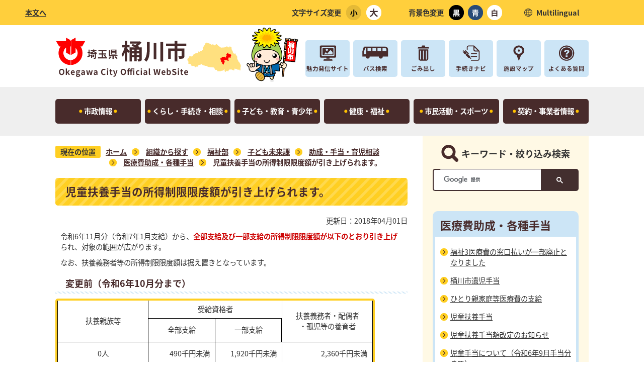

--- FILE ---
content_type: text/html
request_url: https://www.city.okegawa.lg.jp/soshiki/fukushi/kodomo/josei/iryo/5866.html
body_size: 55714
content:
<!DOCTYPE HTML>
<html lang="ja">
<head>
  <meta charset="utf-8">
                                                                              

        <meta name="keywords" content="">
<meta name="description" content="">    <meta property="og:title" content="児童扶養手当の所得制限限度額が引き上げられます。|桶川市">
<meta property="og:type" content="article">
<meta property="og:url" content="https://www.city.okegawa.lg.jp/soshiki/fukushi/kodomo/josei/iryo/5866.html">
  <meta property="og:image" content="//www.city.okegawa.lg.jp/theme/base/img_common/ogp_noimage.png" />
  <meta property="og:description" content="              令和6年11月分（令和7年1月支給）から、全部支給及び一部支給の所得制限限度額が以下のとおり引き上げられ、対象の範囲が広がります。なお、扶養義務者等の所得制限限度額は据え置きとなっています。            " />    <meta name="viewport" content="width=720, user-scalable=yes" />      <meta name="nsls:timestamp" content="Sat, 31 Mar 2018 15:00:00 GMT">            <title>児童扶養手当の所得制限限度額が引き上げられます。／桶川市</title>    <link rel="canonical" href="https://www.city.okegawa.lg.jp/soshiki/fukushi/kodomo/josei/iryo/5866.html">        
                          <link rel="icon" href="//www.city.okegawa.lg.jp/favicon.ico">
        <link rel="apple-touch-icon" href="//www.city.okegawa.lg.jp/smartphone.png">
                                                  <link href="//www.city.okegawa.lg.jp/theme/base/css/sub.css" rel="stylesheet" type="text/css" class="sp-style">              

                                                        <script>(function(w,d,s,l,i){w[l]=w[l]||[];w[l].push({'gtm.start':
new Date().getTime(),event:'gtm.js'});var f=d.getElementsByTagName(s)[0],
j=d.createElement(s),dl=l!='dataLayer'?'&l='+l:'';j.async=true;j.src=
'https://www.googletagmanager.com/gtm.js?id='+i+dl;f.parentNode.insertBefore(j,f);
})(window,document,'script','dataLayer','GTM-M7K9X7H');</script>
<script src="//www.city.okegawa.lg.jp/theme/base/js/jquery.js"></script>
<script src="//www.city.okegawa.lg.jp/theme/base/js/jquery_cookie.js"></script>
<script src="//www.city.okegawa.lg.jp/theme/base/js/common_lib.js"></script>
<script src="//www.city.okegawa.lg.jp/theme/base/js/jquery.easing.1.3.js"></script>
<script src="//www.city.okegawa.lg.jp/theme/base/js/jquery.bxslider.js"></script>
<script src="//www.city.okegawa.lg.jp/theme/base/js/jquery_dropmenu.js"></script>
<script src="//www.city.okegawa.lg.jp/theme/base/js/mutual_switching/mutual_switching.js"></script>
<script src="//www.city.okegawa.lg.jp/theme/base/js/common.js"></script>
<script src='//www.google.com/jsapi' type='text/javascript'></script>
                  <script src="//www.city.okegawa.lg.jp/theme/base/js/sub.js"></script>
          

      
  <!--[if lt IE 9]>
  <script src="//www.city.okegawa.lg.jp/theme/base/js/html5shiv-printshiv.min.js"></script>
  <script src="//www.city.okegawa.lg.jp/theme/base/js/css3-mediaqueries.js"></script>
  <![endif]-->

  <script>
    var cms_api_token="eyJ0eXAiOiJKV1QiLCJhbGciOiJIUzI1NiJ9.eyJjdXN0b21lcl9jb2RlIjoiMTcxMDYxIiwic2VydmljZV9uYW1lIjoiU01BUlQgQ01TIn0._5msUjxl9DBNotvMazI-nlLKnxKtLSVFnyUbFYlrHOY";
    var cms_api_domain="api4th.smart-lgov.jp";
    var cms_api_site="";
    var cms_app_version="";
    var cms_app_id="";
    var site_domain = "https://www.city.okegawa.lg.jp";
    var theme_name = "base";
    var cms_recruit_no = "0";
    var cms_recruit_history_no = "0";
    var cms_recruit_search_item = '[]';
    var is_smartphone = false;  </script>

  
  


</head>
<body>
            
              
                
      
  
<p id="smartphone" class="jqs-go-to-sp" style="display: none;"><a href="https://www.city.okegawa.lg.jp/soshiki/fukushi/kodomo/josei/iryo/5866.html" class="jqs-go-to-sp"><img src="//www.city.okegawa.lg.jp/theme/base/img_common/smartphone.png" alt="スマートフォン専用サイトへ"></a></p>

  <div id="wrapper">
    <div id="wrapper-in">
      <div id="wrapper-in2">
        <div id="header-print">
  <header role="banner" id="header" class="view-pc">

    <div class="header-subnav-area">
      <div class="box clearfix">
        <nav class="unit">
          <ul class="list">
            <li>
              <a href="#container">本文へ</a>
            </li>
          </ul>
        </nav>
        <div class="support-area">
          <dl id="header-size" class="clearfix">
            <dt class="title"><span>文字サイズ変更</span></dt>
            <dd class="item">
              <a href="#" class="scsize normal">
                <img src="//www.city.okegawa.lg.jp/theme/base/img_common/headersize_normal_on.png" width="30" height="30" alt="標準"></a>
            </dd>
            <dd class="item2">
              <a href="#" class="scsize up">
                <img src="//www.city.okegawa.lg.jp/theme/base/img_common/headersize_big_off.png" width="30" height="30" alt="拡大"></a>
            </dd>
          </dl>

          <dl id="header-color" class="clearfix">
            <dt class="title"><span>背景色変更</span></dt>
            <dd class="item">
              <a href="#" class="sccolor" id="color_black">
                <img src="//www.city.okegawa.lg.jp/theme/base/img_common/headercolor_black.png" width="30" height="30" alt="背景色を黒色にする"></a>
            </dd>
            <dd class="item2">
              <a href="#" class="sccolor" id="color_blue">
                <img src="//www.city.okegawa.lg.jp/theme/base/img_common/headercolor_blue.png" width="30" height="30" alt="背景色を青色にする"></a>
            </dd>
            <dd class="item3">
              <a href="#" class="sccolor" id="color_normal">
                <img src="//www.city.okegawa.lg.jp/theme/base/img_common/headercolor_white.png" width="30" height="30" alt="背景色を白色にする"></a>
            </dd>
          </dl>

          <div id="header-language">
            <p class="header-language-title" lang="en"><img src="//www.city.okegawa.lg.jp/theme/base/img_common/ico_lang.png" alt="">Multilingual</p>
            <div id="google_translate_element"></div>
          </div>
        </div>
      </div>
    </div>

    <div id="header-cols">
      <div id="header-cols-in" class="clearfix">
        <p id="header-logo">
          <a href="https://www.city.okegawa.lg.jp/index.html"><img src="//www.city.okegawa.lg.jp/theme/base/img_sub/pc_header_logo.png" alt="埼玉県 桶川市 Okegawa City Official WebSite"></a>
        </p>
        <nav class="header-subnav2-area">
          <ul class="list">
            <li class="nav1"><a href="https://www.city.okegawa.lg.jp/okekoi/index.html">魅力発信サイト</a></li>
            <li class="nav2"><a href="https://www.city.okegawa.lg.jp/soshiki/shiminseikatsu/anshinanzen/bus/1069.html">バス検索</a></li>
            <li class="nav3"><a href="https://www.city.okegawa.lg.jp/kurashi/gomi_kankyo/gomi_recycle/gomibunbetsu/2351.html">ごみ出し</a></li>
            <li class="nav4"><a href="https://www.city.okegawa.lg.jp/benriservice/tetsuduki/index.html">手続きナビ</a></li>
            <li class="nav5"><a href="https://www.city.okegawa.lg.jp/facilities/index.html">施設マップ</a></li>
            <li class="nav6"><a href="https://www.city.okegawa.lg.jp/faq/index.html">よくある質問</a></li>
          </ul>
        </nav>
      </div>

    </div>

    
<script>
$(function() {
  $('.headerNaviDynBlock').each(function() {
    var block = $(this);
    var list = block.find('.headerNaviDynList');
    block.css('display', 'none');

    var url = block.attr('url');
    if (!url) {
      url = block.attr('data-url');
      if (!url) {
        return;
      }
    }

    $.getJSON(url, function(json) {
      var templateOrig = block.find('.headerNaviPageTemplate');
      if (templateOrig.length == 0) {
        return;
      }
      var template = templateOrig.clone().removeClass('headerNaviPageTemplate').addClass('pageEntity').css('display', '');
      block.find('.pageEntity').remove();
      var count = 0;
      for (var j=0; j<json.length; j++) {
        var item = json[j];
        if (item.is_category_index && item.child_pages_count == 0) {
          continue;
        }
        var entity = template.clone();
        entity.find('.pageLink').attr('href', item.url).text(item.page_name);
        entity.find('.pageDescription').text(item.description);
        list.append(entity);
        count++;
      }
      if (count > 0) {
        block.css('display', '');
      }
      templateOrig.remove();
    });
  });
});
</script>

<nav id="header-nav" role="navigation">
  <div class="in">
    <ul class="list clearfix">
      <li class="city">
        <a href="https://www.city.okegawa.lg.jp/shisei/index.html"><span>市政情報</span></a>
        <div>
          <div class="dropmenu">
            <ul class="list2 clearfix headerNaviDynList">
              <li class="headerNaviPageTemplate nav01"><a class="pageLink" href="https://www.city.okegawa.lg.jp/shisei/chumokujigyo/index.html">注目事業</a></li>
              <li class="headerNaviPageTemplate nav02"><a class="pageLink" href="https://www.city.okegawa.lg.jp/shisei/machidukuri/index.html">まちづくり</a></li>
              <li class="headerNaviPageTemplate nav03"><a class="pageLink" href="https://www.city.okegawa.lg.jp/shisei/shinoshokaikanko/index.html">市の紹介・観光</a></li>
              <li class="headerNaviPageTemplate nav04"><a class="pageLink" href="https://www.city.okegawa.lg.jp/shisei/shiyakushoshokuin/index.html">市役所・職員</a></li>
              <li class="headerNaviPageTemplate nav05"><a class="pageLink" href="https://www.city.okegawa.lg.jp/shisei/zaisei/index.html">行財政</a></li>
              <li class="headerNaviPageTemplate nav06"><a class="pageLink" href="https://www.city.okegawa.lg.jp/shisei/koho/index.html">広報･情報提供</a></li>
              <li class="headerNaviPageTemplate nav07"><a class="pageLink" href="https://www.city.okegawa.lg.jp/shisei/senkyo/index.html">選挙</a></li>
              <li class="headerNaviPageTemplate nav08"><a class="pageLink" href="https://www.city.okegawa.lg.jp/shisei/shigikai/index.html">市議会</a></li>
            </ul>
          </div>
        </div>
      </li>
      <li class="kurashi">
        <a href="https://www.city.okegawa.lg.jp/kurashi/index.html"><span>くらし・手続き・相談</span></a>
        <div>
          <div class="dropmenu">
            <ul class="list2 clearfix headerNaviDynList">
              <li class="headerNaviPageTemplate nav01"><a class="pageLink" href="https://www.city.okegawa.lg.jp/kurashi/todoke_shoumei/index.html">届出・証明</a></li>
              <li class="headerNaviPageTemplate nav02"><a class="pageLink" href="https://www.city.okegawa.lg.jp/kurashi/zei/index.html">税・保険・年金</a></li>
              <li class="headerNaviPageTemplate nav03"><a class="pageLink" href="https://www.city.okegawa.lg.jp/kurashi/shiminsoudan/index.html">各種市民相談</a></li>
              <li class="headerNaviPageTemplate nav04"><a class="pageLink" href="https://www.city.okegawa.lg.jp/kurashi/gomi_kankyo/index.html">ごみ・環境・衛生・ペット</a></li>
              <li class="headerNaviPageTemplate nav05"><a class="pageLink" href="https://www.city.okegawa.lg.jp/kurashi/anshin_anzen/index.html">安心安全</a></li>
              <li class="headerNaviPageTemplate nav06"><a class="pageLink" href="https://www.city.okegawa.lg.jp/kurashi/kotsu_churinjo/index.html">交通・駐輪場</a></li>
              <li class="headerNaviPageTemplate nav07"><a class="pageLink" href="https://www.city.okegawa.lg.jp/kurashi/sumai/index.html">住まい・道路・水道</a></li>
              <li class="headerNaviPageTemplate nav08"><a class="pageLink" href="https://www.city.okegawa.lg.jp/kurashi/shigoto_sangyo/index.html">仕事・産業</a></li>
            </ul>
          </div>
        </div>
      </li>
      <li class="kodomo">
        <a href="https://www.city.okegawa.lg.jp/kodomo/index.html"><span>子ども・教育・青少年</span></a>
        <div>
          <div class="dropmenu">
            <ul class="list2 clearfix headerNaviDynList">
              <li class="headerNaviPageTemplate nav01"><a class="pageLink" href="https://www.city.okegawa.lg.jp/kodomo/josei/index.html">助成・手当・育児相談</a></li>
              <li class="headerNaviPageTemplate nav02"><a class="pageLink" href="https://www.city.okegawa.lg.jp/kodomo/ninshin/index.html">妊娠・出産・赤ちゃん</a></li>
              <li class="headerNaviPageTemplate nav03"><a class="pageLink" href="https://www.city.okegawa.lg.jp/kodomo/kosodate/index.html">子育て</a></li>
              <li class="headerNaviPageTemplate nav04"><a class="pageLink" href="https://www.city.okegawa.lg.jp/kodomo/hoikusho/index.html">保育所・幼稚園</a></li>
              <li class="headerNaviPageTemplate nav05"><a class="pageLink" href="https://www.city.okegawa.lg.jp/kodomo/houkago/index.html">放課後児童クラブ・放課後子供教室</a></li>
              <li class="headerNaviPageTemplate nav06"><a class="pageLink" href="https://www.city.okegawa.lg.jp/kodomo/gakkou/index.html">小中学校</a></li>
              <li class="headerNaviPageTemplate nav07"><a class="pageLink" href="https://www.city.okegawa.lg.jp/kodomo/seishonen/index.html">青少年</a></li>
              <li class="headerNaviPageTemplate nav08"><a class="pageLink" href="https://www.city.okegawa.lg.jp/kodomo/oshirase/index.html">教育委員会からのお知らせ</a></li>
            </ul>
          </div>
        </div>
      </li>
      <li class="kenko">
        <a href="https://www.city.okegawa.lg.jp/kenko_fukushi/index.html"><span>健康・福祉</span></a>
        <div>
          <div class="dropmenu">
            <ul class="list2 clearfix headerNaviDynList">
              <li class="headerNaviPageTemplate nav01"><a class="pageLink" href="https://www.city.okegawa.lg.jp/kenko_fukushi/iryo/index.html">健康・医療</a></li>
              <li class="headerNaviPageTemplate nav02"><a class="pageLink" href="https://www.city.okegawa.lg.jp/kenko_fukushi/kourei_kaigo/index.html">高齢者･介護</a></li>
              <li class="headerNaviPageTemplate nav03"><a class="pageLink" href="https://www.city.okegawa.lg.jp/kenko_fukushi/fukushi/index.html">福祉</a></li>
              <li class="headerNaviPageTemplate nav04"><a class="pageLink" href="https://www.city.okegawa.lg.jp/kenko_fukushi/shogaifukushi/index.html">障害者福祉</a></li>
              <li class="headerNaviPageTemplate nav05"><a class="pageLink" href="https://www.city.okegawa.lg.jp/kenko_fukushi/hoken_nenkin/index.html">保険・年金</a></li>
            </ul>
          </div>
        </div>
      </li>
      <li class="shiminkatsudo">
        <a href="https://www.city.okegawa.lg.jp/shiminkatsudo/index.html"><span>市民活動・スポーツ</span></a>
        <div>
          <div class="dropmenu">
            <ul class="list2 clearfix headerNaviDynList">
              <li class="headerNaviPageTemplate nav01"><a class="pageLink" href="https://www.city.okegawa.lg.jp/shiminkatsudo/danjo/index.html">男女共同参画・人権推進</a></li>
              <li class="headerNaviPageTemplate nav02"><a class="pageLink" href="https://www.city.okegawa.lg.jp/shiminkatsudo/chiiki/index.html">地域・文化活動</a></li>
              <li class="headerNaviPageTemplate nav03"><a class="pageLink" href="https://www.city.okegawa.lg.jp/shiminkatsudo/kyodo/index.html">協働</a></li>
              <li class="headerNaviPageTemplate nav04"><a class="pageLink" href="https://www.city.okegawa.lg.jp/shiminkatsudo/shogaigakushu/index.html">生涯学習</a></li>
              <li class="headerNaviPageTemplate nav05"><a class="pageLink" href="https://www.city.okegawa.lg.jp/shiminkatsudo/koumin_shukai/index.html">公民館・集会所・歴史民俗資料館</a></li>
              <li class="headerNaviPageTemplate nav06"><a class="pageLink" href="https://www.city.okegawa.lg.jp/shiminkatsudo/sports/index.html">スポーツ</a></li>
            </ul>
          </div>
        </div>
      </li>
      <li class="jigyosha">
        <a href="https://www.city.okegawa.lg.jp/jigyosha/index.html"><span>契約・事業者情報</span></a>
        <div>
          <div class="dropmenu">
            <ul class="list2 clearfix headerNaviDynList">
              <li class="headerNaviPageTemplate nav01"><a class="pageLink" href="https://www.city.okegawa.lg.jp/jigyosha/nyusatsu/index.html">入札・契約・プロポーザル</a></li>
              <li class="headerNaviPageTemplate nav02"><a class="pageLink" href="https://www.city.okegawa.lg.jp/jigyosha/todoke_shinsei/index.html">各種届出・申請</a></li>
              <li class="headerNaviPageTemplate nav03"><a class="pageLink" href="https://www.city.okegawa.lg.jp/jigyosha/zei/index.html">法人市民税・個人市県民税</a></li>
              <li class="headerNaviPageTemplate nav04"><a class="pageLink" href="https://www.city.okegawa.lg.jp/jigyosha/shiteikanri/index.html">指定管理者制度</a></li>
              <li class="headerNaviPageTemplate nav05"><a class="pageLink" href="https://www.city.okegawa.lg.jp/jigyosha/chushokigyomuke/index.html">各種融資・支援</a></li>
              <li class="headerNaviPageTemplate nav06"><a class="pageLink" href="https://www.city.okegawa.lg.jp/jigyosha/gomi/index.html">事業系ごみの出し方</a></li>
            </ul>
          </div>
        </div>
      </li>
    </ul>
  </div>
</nav>
  </header>

  <header role="banner" id="sp-header" class="view-sp">
  <div id="sp-header-subnav">
    <div id="sp-header-subnav-box">
      <div class="cols">
        <div class="size">
          <dl class="size-in">
            <dt>文字サイズ変更</dt>
            <dd>
              <a href="#" class="scsize normal"><img src="//www.city.okegawa.lg.jp/theme/base/img_common/headersize_normal_on.png" width="30" height="30" alt="標準"></a>
            </dd>
            <dd>
              <a href="#" class="scsize up"><img src="//www.city.okegawa.lg.jp/theme/base/img_common/headersize_big_off.png" width="30" height="30" alt="拡大"></a>
            </dd>
          </dl>
        </div>
        <div class="language">
          <p class="header-language-title" lang="en">Multilingual</p>
        </div>
        <nav id="sp-header-nav" role="navigation" class="clearfix">
          <div class="menu-btn-area clearfix">
            <p class="menu-btn-search"><a href="#"><img src="//www.city.okegawa.lg.jp/theme/base/img_common/menu_btn_search.png" alt="検索"></a></p>
            <p class="menu-btn-menu"><a href="#"><img src="//www.city.okegawa.lg.jp/theme/base/img_common/menu_btn_menu.png" alt="メニュー"></a></p>
          </div>
        </nav>
      </div>
    </div>

    <div class="modal-search-bg"></div>
    <div class="modal-search">
      <div class="in">
        <div class="box2">
          <div class="search">
                                      




                          
                
                  
                  
                                      <div class="gcse-searchbox-only" data-resultsurl="//www.city.okegawa.lg.jp/result.html" data-enableAutoComplete="true"></div>
  
                              </div>
        </div>
        <div class="control">
          <ul class="control-cols">
            <li class="control-pc pc jqs-go-to-pc">
              <a href="https://www.city.okegawa.lg.jp/soshiki/fukushi/kodomo/josei/iryo/5866.html">PC版を表示</a>
            </li>
          </ul>
          <p class="modal-menu-close">
            <span>閉じる</span>
          </p>
        </div>
      </div>
    </div>

    <div class="modal-menu-bg"></div>
    <div class="modal-menu">
      <div class="in">
        <div class="box2">
          <div class="box city">
            <h2 class="title"><span>市政情報</span></h2>
            <div class="in2">
              <ul class="list clearfix">
                <li class="nav01"><a href="https://www.city.okegawa.lg.jp/shisei/chumokujigyo/index.html">注目事業</a></li>
                <li class="nav02"><a href="https://www.city.okegawa.lg.jp/shisei/machidukuri/index.html">まちづくり</a></li>
                <li class="nav03"><a href="https://www.city.okegawa.lg.jp/shisei/shinoshokaikanko/index.html">市の紹介・観光</a></li>
                <li class="nav04"><a href="https://www.city.okegawa.lg.jp/shisei/shiyakushoshokuin/index.html">市役所・職員</a></li>
                <li class="nav05"><a href="https://www.city.okegawa.lg.jp/shisei/zaisei/index.html">行財政</a></li>
                <li class="nav06"><a href="https://www.city.okegawa.lg.jp/shisei/koho/index.html">広報･情報提供</a></li>
                <li class="nav07"><a href="https://www.city.okegawa.lg.jp/shisei/senkyo/index.html">選挙</a></li>
                <li class="nav08"><a href="https://www.city.okegawa.lg.jp/shisei/shigikai/index.html">市議会</a></li>
              </ul>
            </div>
          </div>

          <div class="box kurashi">
            <h2 class="title"><span>くらし・手続き・相談</span></h2>
            <div class="in2">
              <ul class="list clearfix">
                <li class="nav01"><a href="https://www.city.okegawa.lg.jp/kurashi/todoke_shoumei/index.html">届出・証明</a></li>
                <li class="nav02"><a href="https://www.city.okegawa.lg.jp/kurashi/zei/index.html">税・保険・年金</a></li>
                <li class="nav03"><a href="https://www.city.okegawa.lg.jp/kurashi/shiminsoudan/index.html">各種市民相談</a></li>
                <li class="nav04"><a href="https://www.city.okegawa.lg.jp/kurashi/gomi_kankyo/index.html">ごみ・環境・衛生・ペット</a></li>
                <li class="nav05"><a href="https://www.city.okegawa.lg.jp/kurashi/anshin_anzen/index.html">安心安全</a></li>
                <li class="nav06"><a href="https://www.city.okegawa.lg.jp/kurashi/kotsu_churinjo/index.html">交通・駐輪場</a></li>
                <li class="nav07"><a href="https://www.city.okegawa.lg.jp/kurashi/sumai/index.html">住まい・道路・水道</a></li>
                <li class="nav08"><a href="https://www.city.okegawa.lg.jp/kurashi/shigoto_sangyo/index.html">仕事・産業</a></li>
              </ul>
            </div>
          </div>

          <div class="box kodomo">
            <h2 class="title"><span>子ども・教育・青少年</span></h2>
            <div class="in2">
              <ul class="list clearfix">
                <li class="nav01"><a href="https://www.city.okegawa.lg.jp/kodomo/josei/index.html">助成・手当・育児相談</a></li>
                <li class="nav02"><a href="https://www.city.okegawa.lg.jp/kodomo/ninshin/index.html">妊娠・出産・赤ちゃん</a></li>
                <li class="nav03"><a href="https://www.city.okegawa.lg.jp/kodomo/kosodate/index.html">子育て</a></li>
                <li class="nav04"><a href="https://www.city.okegawa.lg.jp/kodomo/hoikusho/index.html">保育所・幼稚園</a></li>
                <li class="nav05"><a href="https://www.city.okegawa.lg.jp/kodomo/houkago/index.html">放課後児童クラブ・放課後子供教室</a></li>
                <li class="nav06"><a href="https://www.city.okegawa.lg.jp/kodomo/gakkou/index.html">小中学校</a></li>
                <li class="nav07"><a href="https://www.city.okegawa.lg.jp/kodomo/seishonen/index.html">青少年</a></li>
                <li class="nav08"><a href="https://www.city.okegawa.lg.jp/kodomo/oshirase/index.html">教育委員会からのお知らせ</a></li>
              </ul>
            </div>
          </div>

          <div class="box kenko">
            <h2 class="title"><span>健康・福祉</span></h2>
            <div class="in2">
              <ul class="list clearfix">
                <li class="nav01"><a href="https://www.city.okegawa.lg.jp/kenko_fukushi/iryo/index.html">健康・医療</a></li>
                <li class="nav02"><a href="https://www.city.okegawa.lg.jp/kenko_fukushi/kourei_kaigo/index.html">高齢者･介護</a></li>
                <li class="nav03"><a href="https://www.city.okegawa.lg.jp/kenko_fukushi/fukushi/index.html">福祉</a></li>
                <li class="nav04"><a href="https://www.city.okegawa.lg.jp/kenko_fukushi/shogaifukushi/index.html">障害者福祉</a></li>
                <li class="nav05"><a href="https://www.city.okegawa.lg.jp/kenko_fukushi/hoken_nenkin/index.html">保険・年金</a></li>
              </ul>
            </div>
          </div>

          <div class="box shiminkatsudo">
            <h2 class="title"><span>市民活動・スポーツ</span></h2>
            <div class="in2">
              <ul class="list clearfix">
                <li class="nav01"><a href="https://www.city.okegawa.lg.jp/shiminkatsudo/danjo/index.html">男女共同参画・人権推進</a></li>
                <li class="nav02"><a href="https://www.city.okegawa.lg.jp/shiminkatsudo/chiiki/index.html">地域・文化活動</a></li>
                <li class="nav03"><a href="https://www.city.okegawa.lg.jp/shiminkatsudo/kyodo/index.html">協働</a></li>
                <li class="nav04"><a href="https://www.city.okegawa.lg.jp/shiminkatsudo/shogaigakushu/index.html">生涯学習</a></li>
                <li class="nav05"><a href="https://www.city.okegawa.lg.jp/shiminkatsudo/koumin_shukai/index.html">公民館・集会所・歴史民俗資料館</a></li>
                <li class="nav06"><a href="https://www.city.okegawa.lg.jp/shiminkatsudo/sports/index.html">スポーツ</a></li>
              </ul>
            </div>
          </div>

          <div class="box jigyosha">
            <h2 class="title"><span>契約・事業者情報</span></h2>
            <div class="in2">
              <ul class="list clearfix">
                <li class="nav01"><a href="https://www.city.okegawa.lg.jp/jigyosha/nyusatsu/index.html">入札・契約・プロポーザル</a></li>
                <li class="nav02"><a href="https://www.city.okegawa.lg.jp/jigyosha/todoke_shinsei/index.html">各種届出・申請</a></li>
                <li class="nav03"><a href="https://www.city.okegawa.lg.jp/jigyosha/zei/index.html">法人市民税・個人市県民税</a></li>
                <li class="nav04"><a href="https://www.city.okegawa.lg.jp/jigyosha/shiteikanri/index.html">指定管理者制度</a></li>
                <li class="nav05"><a href="https://www.city.okegawa.lg.jp/jigyosha/chushokigyomuke/index.html">各種融資・支援</a></li>
                <li class="nav06"><a href="https://www.city.okegawa.lg.jp/jigyosha/gomi/index.html">事業系ごみの出し方</a></li>
              </ul>
            </div>
          </div>

          <ul class="menu-sns-list">
            <li><a href="https://lin.ee/nw55eEI" target="_blank"><img src="//www.city.okegawa.lg.jp/theme/base/img_common/sns_li.png" alt="LINE"></a></li>
            <li><a href="https://www.facebook.com/city.okegawa" target="_blank"><img src="//www.city.okegawa.lg.jp/theme/base/img_common/sns_fb.png" alt="Facebook"></a></li>
            <li><a href="https://twitter.com/okechan_okegawa?ref_src=twsrc%5Egoogle%7Ctwcamp%5Eserp%7Ctwgr%5Eauthor" target="_blank"><img src="//www.city.okegawa.lg.jp/theme/base/img_common/sns_x.png" alt="X"></a></li>
            <li><a href="https://www.youtube.com/channel/UCUgadle4AEF3OsLnZeNnHuQ" target="_blank"><img src="//www.city.okegawa.lg.jp/theme/base/img_common/sns_yt.png" alt="YouTube"></a></li>
          </ul>
        </div>
        <div class="control">
          <ul class="control-cols">
            <li class="control-pc pc jqs-go-to-pc">
              <a href="https://www.city.okegawa.lg.jp/soshiki/fukushi/kodomo/josei/iryo/5866.html">PC版を表示</a>
            </li>
          </ul>
          <p class="modal-menu-close">
            <span>閉じる</span>
          </p>
        </div>
      </div>
    </div>
  </div>

  <p id="sp-header-logo"><a href="https://www.city.okegawa.lg.jp/index.html"><img src="//www.city.okegawa.lg.jp/theme/base/img_common/sp_header_logo.png" alt="埼玉県 桶川市 Okegawa City Official WebSite"></a></p>
</header></div>



        <section id="container">
          <div id="container-in" class="clearfix">

            <article id="contents" role="main">


              <dl id="pankuzu" class="clearfix view-pc">
                <dt class="title">
                  現在の位置</dt>
                <dd class="in">
                  

<ul class="list">
              <li><a href="https://www.city.okegawa.lg.jp/index.html">ホーム</a></li>
                  <li class="icon"><a href="https://www.city.okegawa.lg.jp/soshiki/index.html">組織から探す</a></li>
                  <li class="icon"><a href="https://www.city.okegawa.lg.jp/soshiki/fukushi/index.html">福祉部</a></li>
                  <li class="icon"><a href="https://www.city.okegawa.lg.jp/soshiki/fukushi/kodomo/index.html">子ども未来課</a></li>
                  <li class="icon"><a href="https://www.city.okegawa.lg.jp/soshiki/fukushi/kodomo/josei/index.html">助成・手当・育児相談</a></li>
                  <li class="icon"><a href="https://www.city.okegawa.lg.jp/soshiki/fukushi/kodomo/josei/iryo/index.html">医療費助成・各種手当</a></li>
            <li class="icon"><span>児童扶養手当の所得制限限度額が引き上げられます。</span></li>
  </ul>
                </dd>
              </dl>

                                
      <h1 class="title"><span class="bg"><span class="bg2">児童扶養手当の所得制限限度額が引き上げられます。</span></span></h1>
                  
                            <div id="social-update-area">
                <div class="in">
                  <div class="social">
                                                                  </div>
                                    

  
                
            
            
                     
        <p class="update">更新日：2018年04月01日</p>

  
                                  </div>
              </div>

              <div id="contents-in">      
        
        
                <div class="free-layout-area">
          <div>
            <div class="wysiwyg">
              <p>令和6年11月分（令和7年1月支給）から、<strong class="text_">全部支給及び一部支給の所得制限限度額が以下のとおり引き上げ</strong>られ、対象の範囲が広がります。</p>

<p>なお、扶養義務者等の所得制限限度額は据え置きとなっています。</p>
            </div>
          

            <h4><span class="bg"><span class="bg2"><span class="bg3">変更前（令和6年10月分まで）</span></span></span></h4>
          

            <div class="wysiwyg">
              <table border="0" cellpadding="0" cellspacing="0" style="width: 635px;" width="632">
	<tbody>
		<tr height="36">
			<td height="72" rowspan="2" style="width: 159px; height: 72px; text-align: center;">扶養親族等</td>
			<td colspan="2" style="width: 317px; text-align: center;">受給資格者</td>
			<td rowspan="2" style="width: 159px; text-align: center;">扶養義務者・配偶者<br />
			・孤児等の養育者</td>
		</tr>
		<tr height="36">
			<td height="36" style="height: 36px; text-align: center;">全部支給</td>
			<td style="text-align: center;">一部支給</td>
		</tr>
		<tr height="36">
			<td height="36" style="height: 36px; text-align: center;">0人</td>
			<td style="text-align: right;">490千円未満</td>
			<td style="text-align: right;">1,920千円未満</td>
			<td style="text-align: right;">2,360千円未満</td>
		</tr>
		<tr height="36">
			<td height="36" style="height: 36px; text-align: center;">1人</td>
			<td style="text-align: right;">870千円未満</td>
			<td style="text-align: right;">2,300千円未満</td>
			<td style="text-align: right;">2,740千円未満</td>
		</tr>
		<tr height="36">
			<td height="36" style="height: 36px; text-align: center;">2人</td>
			<td style="text-align: right;">1,250千円未満</td>
			<td style="text-align: right;">2,680千円未満</td>
			<td style="text-align: right;">3,120千円未満</td>
		</tr>
		<tr height="36">
			<td height="36" style="height: 36px; text-align: center;">3人</td>
			<td style="text-align: right;">1,630千円未満</td>
			<td style="text-align: right;">3,060千円未満</td>
			<td style="text-align: right;">3,500千円未満</td>
		</tr>
		<tr height="36">
			<td height="36" style="height: 36px; text-align: center;">4人</td>
			<td style="text-align: right;">2,010千円未満</td>
			<td style="text-align: right;">3,440千円未満</td>
			<td style="text-align: right;">3,880千円未満</td>
		</tr>
		<tr height="36">
			<td height="36" style="height: 36px; text-align: center;">5人以上</td>
			<td colspan="3" style="text-align: center;">扶養親族1人につき380千円を加算</td>
		</tr>
	</tbody>
	<colgroup>
		<col span="4" />
	</colgroup>
</table>
            </div>
          

            <h4><span class="bg"><span class="bg2"><span class="bg3">変更後（令和6年11月分から）</span></span></span></h4>
          

            <div class="wysiwyg">
              <table border="0" cellpadding="0" cellspacing="0" style="width: 635px;" width="632">
	<tbody>
		<tr height="36">
			<td height="72" rowspan="2" style="width: 159px; height: 72px; text-align: center;">扶養親族等</td>
			<td colspan="2" style="width: 317px; text-align: center;">受給資格者</td>
			<td rowspan="2" style="width: 159px; text-align: center;">扶養義務者・配偶者<br />
			・孤児等の養育者</td>
		</tr>
		<tr height="36">
			<td height="36" style="height: 36px; text-align: center;">全部支給</td>
			<td style="text-align: center;">一部支給</td>
		</tr>
		<tr height="36">
			<td height="36" style="height: 36px; text-align: center;">0人</td>
			<td style="text-align: right;"><strong class="text_">690千円未満</strong></td>
			<td style="text-align: right;"><strong class="text_">2,080千円未満</strong></td>
			<td style="text-align: right;">2,360千円未満</td>
		</tr>
		<tr height="36">
			<td height="36" style="height: 36px; text-align: center;">1人</td>
			<td style="text-align: right;"><strong class="text_">1,070千円未満</strong></td>
			<td style="text-align: right;"><strong class="text_">2,460千円未満</strong></td>
			<td style="text-align: right;">2,740千円未満</td>
		</tr>
		<tr height="36">
			<td height="36" style="height: 36px; text-align: center;">2人</td>
			<td style="text-align: right;"><strong class="text_">1,450千円未満</strong></td>
			<td style="text-align: right;"><strong class="text_">2,840千円未満</strong></td>
			<td style="text-align: right;">3,120千円未満</td>
		</tr>
		<tr height="36">
			<td height="36" style="height: 36px; text-align: center;">3人</td>
			<td style="text-align: right;"><strong class="text_">1,830千円未満</strong></td>
			<td style="text-align: right;"><strong class="text_">3,220千円未満</strong></td>
			<td style="text-align: right;">3,500千円未満</td>
		</tr>
		<tr height="36">
			<td height="36" style="height: 36px; text-align: center;">4人</td>
			<td style="text-align: right;"><strong class="text_">2,210千円未満</strong></td>
			<td style="text-align: right;"><strong class="text_">3,600千円未満</strong></td>
			<td style="text-align: right;">3,880千円未満</td>
		</tr>
		<tr height="36">
			<td height="36" style="height: 36px; text-align: center;">5人以上</td>
			<td colspan="3" style="text-align: center;">扶養親族1人につき380千円を加算</td>
		</tr>
	</tbody>
	<colgroup>
		<col span="4" />
	</colgroup>
</table>
            </div>
          
</div>
        </div>
        
        


            
              
                        
                          <!-- 「お問い合わせ先」 -->
                                
      <div class="toiawase">
      <dl class="col-area clearfix"><dt class="title"><span class="bg"><span class="bg2">この記事に関するお問い合わせ先</span></span></dt>
      <dd class="in">
      <div class="name"><p>子ども未来課 手当・医療係<br>住所：桶川市泉一丁目3番28号<br>電話：048-788-4945（直通）048-786-3211（代表）<br>ファックス：048-786-5882<br><a href="https://www.city.okegawa.lg.jp/cgi-bin/inquiry.php/133" data-cke-saved-href="https://www.city.okegawa.lg.jp/cgi-bin/inquiry.php/133">メールでのお問い合わせはこちら</a><br></p></div>
      </dd>
      </dl></div>
            
             <!-- pdfダウンロード -->
          
          
  


          
        
        </div><!-- contentsIn -->
      </article><!-- contents -->

            
                                                              
              
                  <nav id="side-nav">
    <div role="complementary">

      <section class="side-site-search-area">
        <dl>
          <dt class="title"><span class="bg"><span class="bg2">キーワード・絞り込み検索</span></span></dt>
          <dd class="in">
                                      




                          
                
                  
                  
                                      <div class="gcse-searchbox-only" data-resultsurl="//www.city.okegawa.lg.jp/result.html" data-enableAutoComplete="true"></div>
  
                              </dd>
        </dl>
      </section>

      <section class="side-nav-list">
            
    <script>
  function cmsDynDateFormat(date, format) {
    var jpWeek = ['日', '月', '火', '水', '木', '金', '土'];
    return format.replace('%Y', date.getFullYear()).replace('%m', ('0' + (date.getMonth() + 1)).slice(-2)).replace('%d', ('0' + date.getDate()).slice(-2)).replace('%a', jpWeek[date.getDay()])
        .replace('%H', ('0' + date.getHours()).slice(-2)).replace('%M', ('0' + date.getMinutes()).slice(-2)).replace('%S', ('0' + date.getSeconds()).slice(-2));
  }
  function cmsDynExecuteGetPageList() {
    var outerBlocks = $('.pageListDynBlock');
    outerBlocks.each(function() {
      var block = $(this);
      block.find('.pageListExists').css('display', 'none');
      block.find('.pageListNotExists').css('display', 'none');

      var url = block.attr('data-url');

      var cond = {};

      cond.limit = parseInt(block.attr('data-limit'));
      cond.showIndex = parseInt(block.attr('data-show-index'));
      cond.showMobile = parseInt(block.attr('data-show-mobile'));
      dateBegin = block.attr('data-date-begin');
      dateSpan = block.attr('data-date-span');

      cond.curPageNo = block.attr('data-current-page-no');
      cond.dirClass = block.attr('data-dir-class');
      cond.pageClass = block.attr('data-page-class');

      cond.timeBegin = 0;
      if (dateBegin) {
        cond.timeBegin = new Date(dateBegin);
      } else if (dateSpan) {
        cond.timeBegin = Date.now() - dateSpan * 86400000;
      }
      var recentSpan = block.attr('data-recent-span');
      cond.recentBegin = 0;
      if (recentSpan) {
        cond.recentBegin = Date.now() - recentSpan * 86400000;
      }
      cond.dateFormat = block.attr('data-date-format');
      if (!cond.dateFormat) {
        cond.dateFormat = '%Y/%m/%d %H:%M:%S';
      }
      cond.joinGrue = block.attr('data-join-grue');
      if (!cond.joinGrue) {
        cond.joinGrue = ' , ';
      }
      cond.eventDateFormat = block.attr('data-event-date-format');
      if (!cond.eventDateFormat) {
        cond.eventDateFormat = cond.dateFormat;
      }
      cond.eventType = block.attr('data-event-type');
      cond.eventField = block.attr('data-event-field');
      cond.eventArea = block.attr('data-event-area');
      eventDateSpan = block.attr('data-event-date-span');
      cond.eventTimeEnd = 0;
      if (eventDateSpan) {
        cond.eventTimeEnd = Date.now() + eventDateSpan * 86400000;
      }

      $.getJSON(url, function(json) {
        cmsDynApplyPageListJson(block, json, cond);
      }).fail(function(jqxhr, textStatus, error) {
        block.css('display', 'none');
      });
    });
  }
  function cmsDynApplyPageListJson(block, json, cond) {
    var now = Date.now();
    var list = block.find('.pageListBlock');
    var template = list.find('.pageEntity:first').clone();
    list.find('.pageEntity').remove();

    var count = 0;

    for (var i = 0; i < json.length; i++) {
      var item = json[i];
      var itemDate = new Date(item.publish_datetime);

      if (!cond.showIndex && item.is_category_index) {
        continue;
      }
      if (!cond.showMobile && item.is_keitai_page) {
        continue;
      }
      if (cond.timeBegin && itemDate.getTime() < cond.timeBegin) {
        continue;
      }

      var entity = template.clone();
      if ('event' in item && item['event']) {
        var pageEvent = item['event'];
        if (cond.eventType && cond.eventType != pageEvent.event_type_name) {
          continue;
        }
        if (cond.eventField && $.inArray(cond.eventField, pageEvent.event_fields) < 0) {
          continue;
        }
        if (cond.eventArea && $.inArray(cond.eventArea, pageEvent.event_area) < 0) {
          continue;
        }
        var eventDateString = '';
        if (cond.eventTimeEnd) {
          if (pageEvent.event_date_type_id == 0) {
            var startDatetime = pageEvent.event_start_datetime ? new Date(pageEvent.event_start_datetime) : false;
            var endDatetime = pageEvent.event_end_datetime ? new Date(pageEvent.event_end_datetime) : false;
            if (startDatetime && endDatetime) {
              if (startDatetime.getTime() > cond.eventTimeEnd || endDatetime.getTime() <= now) {
                continue;
              }
              eventDateString = cmsDynDateFormat(startDatetime, cond.eventDateFormat) + '～' + cmsDynDateFormat(endDatetime, cond.eventDateFormat);
            } else if (startDatetime) {
              if (startDatetime.getTime() > cond.eventTimeEnd) {
                continue;
              }
            } else {
              if (endDatetime.getTime() <= now) {
                continue;
              }
              eventDateString = '～' + cmsDynDateFormat(endDatetime, cond.eventDateFormat);
            }
          } else if (pageEvent.event_date_type_id == 1) {
            var filteredDates = $.grep(pageEvent.event_dates, function(value, index) {
              var eventTime1 = new Date(value[0]+'T00:00:00+09:00').getTime();
              var eventTime2 = new Date(value[1]+'T23:59:59+09:00').getTime();
              return (eventTime1 <= cond.eventTimeEnd && eventTime2 >= now);
            });
            if (filteredDates.length == 0) {
              continue;
            }
          }
        }
        if (pageEvent.event_place) {
          entity.find('.pageEventPlaceExists').css('display', '');
          entity.find('.pageEventPlace').text(pageEvent.event_place);
        } else {
          entity.find('.pageEventPlaceExists').css('display', 'none');
          entity.find('.pageEventPlace').text('');
        }
        if (pageEvent.event_date_supplement) {
          entity.find('.pageEventDateExists').css('display', '');
          entity.find('.pageEventDate').text(pageEvent.event_date_supplement);
        } else if (eventDateString.length > 0) {
          entity.find('.pageEventDateExists').css('display', '');
          entity.find('.pageEventDate').text(eventDateString);
        } else {
          entity.find('.pageEventDateExists').css('display', 'none');
          entity.find('.pageEventDate').text('');
        }

        if (pageEvent.event_type_name) {
          entity.find('.pageEventTypeExists').css('display', '');
          entity.find('.pageEventType').text(pageEvent.event_type_name);
        } else {
          entity.find('.pageEventTypeExists').css('display', 'none');
          entity.find('.pageEventType').text('');
        }
        if (pageEvent.event_fields && pageEvent.event_fields.length > 0) {
          entity.find('.pageEventFieldsExists').css('display', '');
          entity.find('.pageEventFields').text(pageEvent.event_fields.join(cond.joinGrue));
        } else {
          entity.find('.pageEventFieldsExists').css('display', 'none');
          entity.find('.pageEventFields').text('');
        }
        if (pageEvent.event_area && pageEvent.event_area.length > 0) {
          entity.find('.pageEventAreaExists').css('display', '');
          entity.find('.pageEventArea').text(pageEvent.event_area.join(cond.joinGrue));
        } else {
          entity.find('.pageEventAreaExists').css('display', 'none');
          entity.find('.pageEventArea').text('');
        }
        entity.find('.pageEventExists').css('display', '');
      } else {
        entity.find('.pageEventExists').css('display', 'none');
      }

      entity.find('.pageDate').each(function() {
        var dateString = cmsDynDateFormat(itemDate, cond.dateFormat);
        $(this).text(dateString);
      });
      var pageLink = entity.find('a.pageLink');
      if (cond.curPageNo == item.page_no) {
        pageLink.removeAttr('href').removeAttr('page_no').css('display', 'none');
        pageLink.parent().append('<span class="pageNoLink">' + item.page_name + '</span>');
      } else {
        pageLink.attr('page_no', item.page_no).attr('href', item.url).text(item.page_name);
        pageLink.find('.pageNoLink').remove();
      }

      entity.find('.pageDescription').text(item.description);

      if ('thumbnail_image' in item && item.thumbnail_image) {
        entity.find('img.pageThumbnail').attr('src', item.thumbnail_image).attr('alt', item.page_name).css('display', '');
      } else {
        entity.find('img.pageThumbnail').css('display', 'none');
      }

      if (cond.recentBegin && itemDate.getTime() >= cond.recentBegin) {
        entity.find('.pageRecent').css('display', '');
      } else {
        entity.find('.pageRecent').css('display', 'none');
      }

      var removeClasses = [];
      var appendClasses = [];
      if (item.is_category_index) {
        appendClasses = cond.dirClass ? cond.dirClass.split(' ') : [];
        removeClasses = cond.pageClass ? cond.pageClass.split(' ') : [];
      } else {
        removeClasses = cond.dirClass ? cond.dirClass.split(' ') : [];
        appendClasses = cond.pageClass ? cond.pageClass.split(' ') : [];
      }
      $.each(removeClasses, function(idx, val){
        entity.removeClass(val);
      });
      $.each(appendClasses, function(idx, val){
        entity.addClass(val);
      });

      entity.css('display', '');
      list.append(entity);
      count++;
      if (cond.limit && count >= cond.limit) {
        break;
      }
    }
    if (count) {
      block.css('display', '');
      block.find('.pageListExists').css('display', '');
      block.find('.pageListNotExists').css('display', 'none');
    } else {
      block.css('display', '');
      block.find('.pageListExists').css('display', 'none');
      block.find('.pageListNotExists').css('display', '');
    }
  };
</script>

<script>
$(function() {
  cmsDynExecuteGetPageList();
});
</script>


    
  <div class="pageListDynBlock" data-url="//www.city.okegawa.lg.jp/soshiki/fukushi/kodomo/josei/iryo/index.tree.json"
   data-show-shortcut="1" data-show-index="1"
   data-current-page-no="5866">
    <dl class="pageListExists">
      <dt class="title">
        <span class="bg"><span class="bg2"><a href="//www.city.okegawa.lg.jp/soshiki/fukushi/kodomo/josei/iryo/index.html">医療費助成・各種手当</a></span></span>
      </dt>
      <dd class="in">
        <ul class="list clearfix pageListBlock">
          <li class="pageEntity" style="display:none;">
            <a class="pageLink"></a>
          </li>
        </ul>
      </dd>
    </dl>
  </div>
      </section>

      <section class="side-nav-area">
       <dl>
         <dt class="title"><span class="bg"><span class="bg2">このページを見ている人は<br>これらのページも見ています</span></span></dt>
         <dd class="in">
           <div class="list">
                          <script language="JavaScript" type="text/javascript" src="//analysis2.rakulog.com/js/recommend.js" charset="UTF-8"></script>
             <script language="JavaScript">//<![CDATA[
               var _rkm = new Rakummend('rakummend','KxVsX'); _rkm.load("contents"); //]]>
             </script>
             <div id="rakummend"></div>
                        </div>
         </dd>
       </dl>
      </section>

    </div>
  </nav>            
  </div>
  </section><!--/#container-->

    <!-- footer -->
<div class="illust_map">
  <div class="okegawa_spot">
    <img src="//www.city.okegawa.lg.jp/theme/base/img_top/click_map.png" width="1180" height="307" alt="桶川市内を表すイメージ地図、各施設案内へリンクを貼っています" usemap="#okegawa_points">
    <map name="okegawa_points">
      <area shape="rect" coords="70,86,189,119" href="//www.city.okegawa.lg.jp/soshiki/shiminseikatsu/jichibunka/shisetsu_ichiran/shogai_bunka/otherfacilities/1937.html" title="桶川飛行学校平和祈念館" alt="桶川飛行学校平和祈念館の詳しい情報へ" >
      <area shape="rect" coords="444,159,551,193" href="https://sunarena.securesite.jp/okesun/index_ar.php" title="桶川サン・アリーナ" alt="桶川サン・アリーナの詳しい情報へ（外部リンク）" target="_blank">
      <area shape="rect" coords="623,233,705,275" href="https://www.okegawa-hall.jp/" title="響の森 桶川市民ホール" alt="響の森 桶川市民ホールの詳しい情報へ（外部リンク）" target="_blank">
      <area shape="rect" coords="699,189,782,230" href="//www.city.okegawa.lg.jp/okekoi/" title="桶川市役所" alt="桶川市の魅力発信サイト OKE-KOIの詳しい情報へ">
      <area shape="rect" coords="802,73,869,111" href="http://www.furusatokan.or.jp/" title="桶川市べに花ふるさと館" alt="桶川市べに花ふるさと館の詳しい情報へ（外部リンク）" target="_blank">
      <area shape="rect" coords="1009,166,1137,200" href="https://sakata-community.okegawa-center.jp/" title="スマイルピアザ坂田" alt="スマイルピアザ坂田の詳しい情報へ（外部リンク）" target="_blank">
      <area shape="poly" coords="1180,18,1179,16,1135,38,1118,27,1081,42,1121,69,1179,48,1179,48" href="//www.city.okegawa.lg.jp/kurashi/gomi_kankyo/eco/3220.html" title="ソーラーオンザウォーター桶川" alt="水上太陽光発電施設「ソーラーオンザウォーター桶川」の詳しい情報へ">
      <area shape="rect" coords="380,110,490,147" href="//www.city.okegawa.lg.jp/shiminkatsudo/shogaigakushu/lifelonglearningcenter/index.html" title="川田谷生涯学習センター" alt="川田谷生涯学習センターの詳しい情報へ">
      <area shape="rect" coords="310,75,400,120" href="https://benibananosato-okegawa.com/" title="道の駅 べに花の郷おけがわ" alt="道の駅 べに花の郷おけがわの詳しい情報へ（外部リンク）" target="_blank" />
    </map>
  </div>
</div><div class="footerPrint">
  <footer role="contentinfo">
    <div class="in">

      <p id="pagetop-pc" class="pagetop">
        <a href="#container" class="scroll">トップへもどる</a>
      </p>

      <div class="cols clearfix">
        <p class="logo"><img src="//www.city.okegawa.lg.jp/theme/base/img_common/footer_logo.png" alt="桶川市 Okegawa City Official Web Site"></p>
        <address class="address">
          〒363-8501<br>
          埼玉県桶川市泉一丁目3番28号<br>
          電話番号：048-786-3211&emsp;ファックス：048-786-0336<br>
          法人番号：8000020112313
        </address>
        <nav class="nav">
          <ul>
            <li><a href="https://www.city.okegawa.lg.jp/soshiki/soumubu/shokuin/annnai/1070.html">窓口時間</a></li>
            <li><a href="https://www.city.okegawa.lg.jp/soshiki/index.html">組織から探す</a></li>
          </ul>
        </nav>
      </div>

      <nav class="nav2">
        <ul>
          <!-- <li><a href="@">ホームページガイド</a></li> -->
          <li><a href="https://www.city.okegawa.lg.jp/soshiki/hisyoshitsu/hisyokoho/koho/officialwebsite/2162.html">免責事項</a></li>
          <li><a href="https://www.city.okegawa.lg.jp/soshiki/hisyoshitsu/hisyokoho/koho/officialwebsite/2161.html">リンクについて</a></li>
        </ul>
        <ul>
          <li><a href="https://www.city.okegawa.lg.jp/soshiki/hisyoshitsu/hisyokoho/koho/officialwebsite/2160.html">著作権について</a></li>
          <li><a href="https://www.city.okegawa.lg.jp/soshiki/hisyoshitsu/hisyokoho/kojinjoho/1068.html">個人情報の取り扱い</a></li>
          <li><a href="https://www.city.okegawa.lg.jp/4651.html">サイトマップ</a></li>
        </ul>
      </nav>

      <address class="address2">
        ホームページ全体に関するご意見・ご感想は桶川市秘書広報課広報・広聴係までお願いします。&emsp;<a href="/cgi-bin/inquiry.php/1">お問い合わせ</a><br>
        各ページの掲載事項、写真の無断転載を禁じます。
      </address>

      <ul class="footer-sns-list">
        <li><a href="https://lin.ee/nw55eEI" target="_blank"><img src="//www.city.okegawa.lg.jp/theme/base/img_common/sns_li.png" alt="LINE"></a></li>
        <li><a href="https://www.facebook.com/city.okegawa" target="_blank"><img src="//www.city.okegawa.lg.jp/theme/base/img_common/sns_fb.png" alt="Facebook"></a></li>
        <li><a href="https://twitter.com/okechan_okegawa?ref_src=twsrc%5Egoogle%7Ctwcamp%5Eserp%7Ctwgr%5Eauthor" target="_blank"><img src="//www.city.okegawa.lg.jp/theme/base/img_common/sns_x.png" alt="X"></a></li>
        <li><a href="https://www.youtube.com/channel/UCUgadle4AEF3OsLnZeNnHuQ" target="_blank"><img src="//www.city.okegawa.lg.jp/theme/base/img_common/sns_yt.png" alt="YouTube"></a></li>
      </ul>
    </div>
    <p class="copyright">&copy; Okegawa City</p>
  </footer>
</div>

<link href="https://fonts.googleapis.com/earlyaccess/notosansjapanese.css" rel="stylesheet">
<!-- // footer -->

      </div><!--/#wrapper-in2-->
    </div><!--/#wrapper-in-->
  </div><!--/#wrapper-->

      <link href="https://fonts.googleapis.com/earlyaccess/notosansjapanese.css" rel="stylesheet">
    <script type="text/javascript" src="//www.city.okegawa.lg.jp/theme/base/js/external.js"></script>
    <script type="text/javascript" src="//translate.google.com/translate_a/element.js?cb=googleTranslateElementInit"></script>
          <script type="text/javascript" ><!--
var rakulog_id ="s3CWGXPJTF20bEm8";

rakulog_outbound=true;
rakulog_download=true;
rakulog_downloadList = ["pdf","zip","xls","jpg","png","doc","docx","xlsx","jpeg","mp3"];
(function() {
 var rakulog  = document.createElement('script'); rakulog.type = 'text/javascript'; rakulog.async = true;
 rakulog.src =   location.protocol + '//bacon.rakulog.com/rakulog_async_lgv.js';
 var s = document.getElementsByTagName('script')[0];
 s.parentNode.insertBefore(rakulog, s);
})();
//--></script>
<noscript>
 <p><img src="https://bacon.rakulog.com/_analysis.rakulog?uid=s3CWGXPJTF20bEm8&amp;key=noscript&amp;ctime=&amp;ltime=&amp;ftime=&amp;count=auto&amp;sorder=auto&amp;interval=auto" width="1" height="1" alt="" ></p>
</noscript>            </body>
</html>

--- FILE ---
content_type: application/javascript
request_url: https://www.city.okegawa.lg.jp/theme/base/js/external.js
body_size: 1549
content:
/**
 * Google Analytics Tracking Code
 */
  (function(i,s,o,g,r,a,m){i['GoogleAnalyticsObject']=r;i[r]=i[r]||function(){
  (i[r].q=i[r].q||[]).push(arguments)},i[r].l=1*new Date();a=s.createElement(o),
  m=s.getElementsByTagName(o)[0];a.async=1;a.src=g;m.parentNode.insertBefore(a,m)
  })(window,document,'script','//www.google-analytics.com/analytics.js','ga');

  ga('create', 'UA-38087089-1', 'auto');
  ga('send', 'pageview');

/**
 * Google Analytics Tracking Code (GA4)
 */
var gTagId = 'G-2JD5SR71GM';
var gste = document.createElement('script');
gste.type = 'text/javascript';
gste.async = true;
gste.src = 'https://www.googletagmanager.com/gtag/js?id=' + gTagId;
var s = document.getElementsByTagName('script')[0];
s.parentNode.insertBefore(gste, s);

window.dataLayer = window.dataLayer || [];
function gtag(){dataLayer.push(arguments);}
gtag('js', new Date());

gtag('config', gTagId);

/**
 * Google Custom Search || Search Box
 */
(function() {
  var cx = '005662168756582586117:5dxjq2fleoy';
  var gcse = document.createElement('script');
  gcse.type = 'text/javascript';
  gcse.async = true;
  gcse.src = 'https://cse.google.com/cse.js?cx=' + cx;
  var s = document.getElementsByTagName('script')[0];
  s.parentNode.insertBefore(gcse, s);
})();


/**
 * Google Translate
 */
function googleTranslateElementInit() {
  new google.translate.TranslateElement({
    pageLanguage: 'ja',
    includedLanguages: 'en,es,ko,pt,zh-CN,zh-TW,vi,tl,ne,th,mn,hi',
    layout: google.translate.TranslateElement.InlineLayout.SIMPLE
  }, 'google_translate_element');
}

--- FILE ---
content_type: text/javascript
request_url: https://analysis2.rakulog.com/js/recommend.js
body_size: 2375
content:
var Rakummend = function(id,key){this.id = id;this.key = key;};

Rakummend.prototype = {
	idPreffix : "rakummend-",
	url : "analysis2.rakulog.com/rakulog/publicapijson",
	data : {"contents":"RecommendContents","access":"RecommendAccess"},
	parameter :{
			"callback":"_rkm.output"
			},
	limit:5,
	output :function (obj)
	{
		var ary = Array();
		ary.push("<ul>");
		if(typeof(obj) == "object" && typeof(obj["data"]) == "object")
		{
			var i = 1;
			for(var key in obj["data"])
			{
				ary.push("<li ");
				if(this.idPreffix)
				{
					ary.push( "id=\"");
					ary.push( this.idPreffix);
					ary.push( i );
					ary.push( "\"");
				}
				ary.push(">");
				ary.push("<a href=\"");
				ary.push(this.escapeHTML(obj["data"][key][1]));
				ary.push("\" title=\"");
				ary.push(this.escapeHTML(obj["data"][key][0]));
				ary.push("\" >");
				ary.push(this.escapeHTML(obj["data"][key][0]));
				ary.push("</a>");
				ary.push("</li>");
				if(i++ >= this.limit) { break;}
			}
		}
		else
		{
			ary.push("<li>該当コンテンツはありません。</li>");
		}
		ary.push("</ul>");
		document.getElementById(this.id).innerHTML = ary.join("");
	},

	load: function (type)
	{
		if(typeof(this.data[type]) == "string")
		{
			var elem = document.createElement("script");
			elem.type = "text/javascript";
			elem.src = document.location.protocol + "//" + this.url + "/" + this.data[type] +".json?key=" + this.key +"&path=" + this.escape(document.location + ( document.location.href.match(/\/$/) ? "index.html" : "" ) ) +  this.getParameter(this.parameter) ;
			document.body.appendChild(elem);
		}
	},

	escape: function(arg)
	{
		if (typeof(encodeURIComponent) == 'function')
		{
			return encodeURIComponent(arg);
		}
		else
		{
			return escape(arg);
		}
	},

	getParameter: function(param)
	{
		var aryRet = Array();
		if(typeof(param) == "object" )
		{
			aryRet.push("");
			for(var key in param)
			{
				aryRet.push(key + "=" + this.escapeHTML(param[key]));
			}
		}
		return aryRet.join("&");
	},

	escapeHTML:function ( text )
	{
	    var replacement = function( ch )
	    {
	        var characterReference = {
	            '"':'&quot;',
	            '&':'&amp;',
	            '\'':'&#39;',
	            '<':'&lt;',
	            '>':'&gt;'
	        };

	        return characterReference[ ch ];
	    }

	    return text.replace( /["&'<>]/g, replacement );
	}

}


--- FILE ---
content_type: application/javascript
request_url: https://www.city.okegawa.lg.jp/theme/base/js/common_lib.js
body_size: 44397
content:
/**
 * いくくるウェブテンプレートAPI
 * @author nagai
 * @version 1.0
 */

/**
 * 外部リンクは別窓表示
 * @param object
 */
$.fn.linkBlank = function(_cfg) {
	var target = this;

	target.each(function() {
		var href = $(this).attr("href");

		var regs = [];
		for(var i=0; i < _cfg.url.length; i++) {
			regs.push( new RegExp(_cfg.url[i], 'i') );
		}

		//_blank
		var myDomain = false;

		for(var i=0; i < regs.length; i++) {
			if(  href.match(regs[i])  ) {
				myDomain = true;
				break;
			}
		}

		if(myDomain) {
			$(this).attr("target", "_self");
		}
		else {
			$(this).attr("target", "_blank");
		}

	});
};

/**
 * ファイルリンクは別窓表示
 */
//$.fn.fileBlank = function() {
//	var target = this;
//
//	target.each(function() {
//		$(this).attr("target", "_blank");
//	});
//};

$.fn.fileBlank = function(ext_) {

	var target = this;

	this.addClass(ext_);
	this.attr("target", "_blank");


};



/**
 * class名で別窓表示（外部リンク付）
 */
$.fn.jsBlankAddText = function() {
	var target = this;

	target.each(function() {
		$(this).prepend('（外部リンク）');
		//$(this).append('&nbsp;<img height="14" width="15" alt="外部サイトへ" src="./img_page/icon_blank.gif">');
		$(this).click(function(){
			window.open(this.href,'_blank');
			return false;
		});
	});
};

/**
 * class名で別窓表示
 */
$.fn.jsBlank = function() {
	var target = this;

	target.each(function() {
		$(this).click(function(){
			window.open(this.href,'_blank');
			return false;
		});
	});
};

/**
 * スムーズスクロール
 * $('a[href*=#].smoothCom').smoothScroll();
 */
$.fn.smoothScroll = function() {
	var target = this;

	target.each(function(){
		var href = $(this).attr("href");


		if(href=='#') {
			$(this).click(function() {
				return false;
			});
			return true;
		}

		var hrefAry = href.match(/^([^#]*)#([^#]+)$/,function(whole,$1){ return $1 });

		if(hrefAry) {
			var j = $( "#" + hrefAry[2] );
			if(j.size() > 0) {

				jQuery.data($(this).get(0), "pos", j);

				$(this).click(function() {

					$('html,body').animate({scrollTop: jQuery.data($(this).get(0), "pos").offset().top}, 400, "linear", function(){
						location.hash = hrefAry[2];
					});
					return false;
				});
			}
		}
	});
};

/**
 * 現在のカテゴリを_onにする（特別コンテンツ）
 * $("#headerNav li a").categoryOn('^(/[^/]+/[^/]+/).*$');
 *
 * @param string 判定するパス範囲（正規表現）
 */
$.fn.categoryOn = function(path) {
	var target = this;

	var regPath = new RegExp(path, "i");

	var req = location.pathname;
	req = req.replace(regPath, '$1');

	target.each(function(idx){
		var href = $(this).attr("href");
		// ドメイン付きリンクでも反転できるようにする
		if(href.indexOf(req) > -1) {
			var imgJ = $(this).find('img');
			imgJ.unbind('mouseenter').unbind('mouseleave');
			imgJ.attr('src', imgJ.attr('src').replace(/_off(\.gif|\.jpg|\.png)/,"_on"+'$1') );
			return false;
		}
	});
};

/**
 * ._offの画像をロールオーバー
 * @param object 設定
 */
$.fn.rollOver = function(_cfg) {
	var target = this;

	target.each(function(){
		$(this).hover(function () {
			$(this).attr("src", $(this).attr("src").replace(_cfg.off, _cfg.on));
		},function () {
			$(this).attr("src", $(this).attr("src").replace(_cfg.on, _cfg.off));
		});
	});
};

/**
 * ドメインの表記をIPアドレスに変換
 * @param object 設定
 */
$.fn.urlTranslate = function(_cfg) {
	var target = this;

	target.each(function(){
			$(this).attr("href", $(this).attr("href").replace(_cfg.before, _cfg.after));
	});
};

/**
 * 透過ロールオーバー
 */
$.fn.rollOverAlpha = function() {
	var target = this;

	target.hover(function(){
		$(this).fadeTo(100, 0.7); // マウスオーバーで透明度を60%にする
	},function(){
		$(this).fadeTo(100, 1.0); // マウスアウトで透明度を100%に戻す
	});
};

/**
 * 文字サイズ変更（標準 or 大きくする）背景色変更
 * $.fn.styleCatcherUpNormal({btnCls: "scsize",cssID: "scsize",prAry: ['size_default.css', 'size_up.css', 'size_up2.css', 'size_up3.css'],cssPath: '/theme/base/css/',def: 0});
 *
 * @param object 設定
 */
$.fn.styleCatcherUpNormal = function(config) {
	config = $.extend({
		btnCls: "scsize",
		cssID: "scsize",
		prAry: ['0.css', '1.css', '2.css', '3.css'],
		cssPath: '/theme/base/css/',
		def: 0
	},config);

	var cssTag = $('<link rel="stylesheet" />');
	cssTag.attr('id', config.cssID);
	$("body").append(cssTag);

	//parameter number
	var prNum;
	if($.cookie(config.cssID)) {
		prNum = Number($.cookie(config.cssID));
	}
	else {
		prNum = Number(config.def);
	}

	//_idはon画像、後はoffのロールオーバー
	function offRollAndOn(cl_) {
		$('.' + config.btnCls).each(function(idx){

			var j = $(this);
			var cl = j.attr("class");
			var img = j.find("img");

			img.unbind();

			if(cl.indexOf(cl_) != -1) {
				img.attr("src", img.attr("src").replace("_off.", "_on."));
				$(this).css("cursor", "auto");
			}
			else {
				img.attr("src", img.attr("src").replace("_on.", "_off."));
				$(this).css("cursor", "pointer").css("cursor", "hand");

				/*
				img.hover(function () {
					$(this).attr("src", $(this).attr("src").replace("_off.", "_on."));
				},function () {
					$(this).attr("src", $(this).attr("src").replace("_on.", "_off."));
				});
				*/
			}
		});

	}

	$('.' + config.btnCls).css("cursor", "pointer").css("cursor", "hand");

	$('.' + config.btnCls).click(function(){
		var j = $(this);
		var img = j.find("img");
		var cl = j.attr("class");

		if(cl.indexOf("up") != -1) {
			prNum++;
			if(config.prAry.length-1 <= prNum) {
				prNum = config.prAry.length-1;
				offRollAndOn("up");
			}
			else {
				offRollAndOn("dummy");//どちらも押せる状態の画像にする
			}

		}
		else if(cl.indexOf("normal") != -1) {
			prNum = 0;
			offRollAndOn("normal");
		}

		$('#' + config.cssID).attr("href", config.cssPath + config.prAry[prNum]);

		//prNumを保存
		$.cookie(config.cssID, prNum, {path:'/'});

		return false;
	});


	if(config.prAry.length-1 <= prNum) {
		prNum = config.prAry.length-1;
		offRollAndOn("up");
	}
	else if(0 >= prNum) {
		prNum = 0;
		offRollAndOn("normal");
	}
	else {
		offRollAndOn("dummy");//unbindを防ぐため
	}

	$('#' + config.cssID).attr("href", config.cssPath + config.prAry[prNum]);
};

/**
 * 文字サイズ（小、中、大）背景色変更
 * $.fn.styleCatcher({btnCls: "scColor",cssID: "scColor", cssPath:'/theme/base/css/',def: 2});
 *
 * @param object 設定
 */
$.fn.styleCatcher = function(config) {
	config = $.extend({
		btnCls: "scsize",
		cssID: "scsize",
		cssPath:'/theme/base/css/',
		def: 0
	},config);



	var cssTag = $('<link rel="stylesheet" />');
	cssTag.attr('id', config.cssID);
	$("body").append(cssTag);

	function offRollAndOn(_id) {
		$('.' + config.btnCls).each(function(idx){
			var j2 = $(this);
			var id2 = j2.attr("id");
			var img2 = j2.find("img");

			img2.unbind();

			if(_id == id2) {
				img2.attr("src", img2.attr("src").replace("_off.", "_on."));
			}
			else {
				img2.attr("src", img2.attr("src").replace("_on.", "_off."));

				img2.hover(function () {
					$(this).attr("src", $(this).attr("src").replace("_off.", "_on."));
				},function () {
					$(this).attr("src", $(this).attr("src").replace("_on.", "_off."));
				});
			}
		});

	}

	$('.' + config.btnCls).attr("href", "#");

	$('.' + config.btnCls).click(function(){
		var j = $(this);
		var img = j.find("img");
		var id = j.attr("id");

		offRollAndOn(id);

		$('#' + config.cssID).attr("href", config.cssPath + id + '.css');

		$.cookie(config.cssID, id, {path:'/'});

		return false;
	});

	var fileName;
	if($.cookie(config.cssID)) {
		fileName = $.cookie(config.cssID);
	}
	else {
		fileName = $($('.' + config.btnCls).get(config.def)).attr("id");
	}

	offRollAndOn(fileName);
	$('#' + config.cssID).attr("href", config.cssPath + fileName + '.css');
};

/**
 * XPのIE7と他のOSにメイリオのフォント指定
 */
$.fn.fontMeiryo = function() {
	function getUserAgent() {
		var obj = {};
		obj['userAgent'] = navigator.userAgent;
		obj['os'] = null;
		obj['osVersion'] = null;
		obj['browser'] = null;
		obj['browserVersion'] = null;

		if(obj['userAgent'].match(/Win/)) {
			obj['os']='win';
		}

		if(obj['userAgent'].match(/Win(dows)?[ ]*(NT[ ]*5\.1|XP)/)) {
			obj['osVersion']='xp';
		}

		if(obj['userAgent'].match(/MSIE/)) {
			obj['browser']='ie';
			var ary = obj['userAgent'].match(/MSIE[ ]*([0-9]+)/);
			if(ary != null) {
				obj['browserVersion']=Number(ary[1]);
			}
		}

		return obj;
	}

	var userAgent = getUserAgent();
	if(  (userAgent['osVersion'] == 'xp' && userAgent['browserVersion'] == '7') || userAgent['osVersion'] != 'xp'  ) {
		$("body").append('<style>body {font-family: "ヒラギノ角ゴ Pro W3", "Hiragino Kaku Gothic Pro", "メイリオ", Meiryo, Osaka, "ＭＳ Ｐゴシック", "MS PGothic", sans-serif !important;} </style>');

	}
};

/**
 * 段組の個々に高さを設定する
 * ※文字の高さなどが変わるためフォントを変更してから実行すること
 * $(".level1Row2Mod").eqGroupHeight(2);
 *
 * @param integer 段組数
 */
$.fn.eqGroupHeight = function(turn_) {
	var target = this;
	target.each(function(){
		//揃えたい分確保した後、高さ揃える…ループ
		var ary = new Array();

		//一旦、高さをリセット
		$(this).find("> *").css('height', 'auto');

		$(this).find("> *").each(function(idx2_){
			ary.push($(this));
			if(ary.length >= turn_) {
				var max = 0;
				for (var i=0; i < ary.length; i++){
					max = Math.max(ary[i].height(), max);
				}
				for (var j=0; j < ary.length; j++){
					ary[j].height(max);
				}
				ary[0].addClass("first-left");//最初の要素にだけClassを振る
				ary = new Array();
			}
		});
		//未だ配列に残っている分を高さ揃える
		if(ary.length > 0) {
			var max = 0;
			for (var i=0; i < ary.length; i++){
				max = Math.max(ary[i].height(), max);
			}
			for (var j=0; j < ary.length; j++){
				ary[j].height(max);
			}
			ary[0].addClass("first-left");//最初の要素にだけClassを振る
		}
	});
};

/**
 * 2階層1列
 * $(".level2Row1Mod").level2Row1();
 */
$.fn.level2Col1 = function(config) {
	config = $.extend({
		boxClass1: ".box",
		boxClass2: ".box2",
	},config);

	var targetsJ = this;
	var getUl = function(boxJ) {
		return boxJ.find('ul');
	}
	var getLi = function(boxJ) {
		return boxJ.find('li');
	}

	// box2のグループは一つにまとめる（ページ一覧）
	targetsJ.each(function(){
		var targetJ = $(this);
		var boxes = targetJ.find('> ' + config.boxClass1 + ',> ' + config.boxClass2);

		var tmpIsBox2 = false;
		var tmpBox2;
		boxes.each(function(idx_){
			var boxJ = $(this);

			var isBox2 = boxJ.is(config.boxClass2);
			if(!isBox2) {
				tmpIsBox2 = false;
			}

			if(tmpIsBox2 && isBox2) {
				tmpBox2.append(getLi(boxJ));
				boxJ.remove();
			}

			if(!tmpIsBox2 && isBox2) {
				tmpBox2 = getUl(boxJ);
				tmpIsBox2 = true;
			}
		});
	});

	// box2の上下にボーダーを入れる
	targetsJ.each(function(){
		var targetJ = $(this);
		var boxes = targetJ.find('> ' + config.boxClass2);

		boxes.each(function(idx_){
			var boxJ = $(this);

			// 上か下にボーダーを入れる
			if(boxJ.prev().is(config.boxClass + ',' + config.boxClass2)) {boxJ.addClass('borderTopCom');}
			if(boxJ.next().is(config.boxClass + ',' + config.boxClass2)) {boxJ.addClass('borderBtmCom');}
		});
	});

}

/**
 * 2階層2列
 * $(".level2Row2Mod").level2Col2();
 */
$.fn.level2Col2 = function(config){
	config = $.extend({
		boxClass1: ".box",
		boxClass2: ".box2",
		floatClassL: "left-col",
		floatClassR: "right-col"
	},config);

	var targetsJ = this;

	targetsJ.each(function(){
		var parent = $(this);

		var boxes = parent.find('> ' + config.boxClass1);
		var col;

		// 挿入目印を置く
		var marker = $('<div />');
		boxes.filter(':last').after(marker);

		boxes.each(function(idx_){
			var box = $(this);
			var parent = box.parent();

			if(idx_ % 2 == 0) {
				col = $('<div class="col" />');
				marker.before(col);
				box.addClass(config.floatClassL);
				col.append(box);
			}
			if(idx_ % 2 == 1) {
				box.addClass(config.floatClassR);
				col.append(box);
			}
		});

		// 挿入目印を削除
		marker.remove();
	});

	// box2の上下にボーダーを入れる
	targetsJ.each(function(){
		var targetJ = $(this);
		var boxes = targetJ.find('> ' + config.boxClass1);

		boxes.each(function(idx_){
			var boxJ = $(this);

			// 上か下にボーダーを入れる
			if(boxJ.prev().is('.col')) {boxJ.addClass('border-top-com');}
			if(boxJ.next().is('.col')) {boxJ.addClass('border-btm-com');}
		});
	});

};

/**
 * 文字サイズ変更監視
 * $.fn.fontSizeChange({func:function(){
 * 	$(".level1Row2Mod").eqGroupHeight(2);
 * 	$(".level2Row1Mod .list").eqGroupHeight(2);
 * 	$("#wrapper").show();
 * }});
 *
 * @param object 設定
 */
$.fn.fontSizeChange = function(cfg_) {
	function setFontSizeListener(func_) {
		var s = $("<span />")
			.text(" ")
			.hide()
			.appendTo("body");
		s.data("size", s.css("font-size"));
		s.data("timer", setInterval(function(){
			if(s.css("font-size") != s.data("size")) {
				s.data("size", s.css("font-size"));
				func_();
			}
		}, 1000));

	};

	cfg_.func();
	setFontSizeListener(cfg_.func);
};

/**
 * 横並び画像※ie6 zoom:0.97で画像が落ちる現象を解消、下のキャプションが折り返すため
 */
$.fn.colImgSetWidth = function() {

		var target = this;
	  var windowWidth = $(window).innerWidth();
	  var windowSm = 768;//ブレークポイント	

		target.each(function(){

				var L = $(this).find(".left-col");
				var R = $(this).find(".right-col");

				var LImg = L.find("img");
				var RImg = R.find("img");

			if (!$.browser.msie && windowSm <= windowWidth || $.browser.msie && $.browser.version < 9) {

				L.width(LImg.width());
				R.width(RImg.width());
				
			}else{

				L.removeAttr('style');;
				R.removeAttr('style');;

			}

		});

};

/**
 * 市長の予定表の土日祝に色づけ
 */
$.fn.shichoDonichi = function() {
	var target = this;

	target.each(function(){
		var day = $(this).find("td:eq(1)").text();

		if(day.indexOf("土") > -1) {
			$(this).addClass("sat");
		}
		if(day.indexOf("祝") > -1 || day.indexOf("日") > -1) {
			$(this).addClass("sun");
		}
	});
};

/**
 * tableのalign属性削除
 */
$.fn.tableDeleteAlign = function() {
	$("table").removeAttr("align");
};

/**
 * スマートフォンへのリンク
 * $.fn.smartphoneLink({smphDir:'i', img:'<img src="/theme/base/img_pc_common/smartphone.png" width="960" height="114" alt="スマートフォン専用サイトへ" />'});
 *
 * @param object 設定
 */
$.fn.smartphoneLink = function(cfg_) {
	if ((navigator.userAgent.indexOf('iPhone') > 0 && navigator.userAgent.indexOf('iPad') == -1) ||
		navigator.userAgent.indexOf('iPod') > 0 || navigator.userAgent.indexOf('Android') > 0) {
		if(location.pathname.match(/^\/i\//) == null) {
			$("body").prepend('<p id="smartphone"><a href="/' + cfg_.smphDir + location.pathname + '">' + cfg_.img + '</a></p>');
		}
	}
};

/**
 * スマートフォンへリダイレクト
 * $.fn.smartphoneRedirect({smphDir:'i', img:'<img src="/theme/base/img_pc_common/smartphone.png" width="960" height="114" alt="スマートフォン専用サイトへ" />'});
 *
 * @param object 設定
 */
$.fn.smartphoneRedirect = function(cfg_) {
	if ((navigator.userAgent.indexOf('iPhone') > 0 && navigator.userAgent.indexOf('iPad') == -1) ||
		navigator.userAgent.indexOf('iPod') > 0 || navigator.userAgent.indexOf('Android') > 0) {
		if(location.pathname.match(/^\/i\//) == null) {
			if($.cookie('pclink') != null) {
				$('body').prepend('<p id="smartphone"><a href="/' + cfg_.smphDir + location.pathname + '">' + cfg_.img + '</a></p>');
				$('#smartphone a').on('click', function() {
					$.cookie('pclink', null);
					return true;
				});
				return;
			}
			location.pathname = '/' + cfg_.smphDir + location.pathname;
		}
	}
};

/**
 * スマホからPCに戻るリンク
 * $('.smph2PcCom').smph2Pc({
 * 	cookie: false
 * });
 *
 * @param object 設定
 */
$.fn.smph2Pc = function(config_) {
	config_ = $.extend({
		// クリックしたことを保持する
		cookie: false
	},config_);

 	var targetsJ = this;
	targetsJ.attr('href', location.pathname.replace(/^\/i/,""));
	targetsJ.on('click', function() {
		if(config_.cookie) {
			$.cookie('pclink', '1', { path: '/'});
		}
		return true;
	});
}

/**
 * 画像タブ
 * ※classHideは設定してください、tabsとpagesは一つだけ存在するmodを指定してください（id指定が最適）
 * $.fn.imgLinkTab({defaultSelect:0,cookie:'topTab',tabs:$("#topTab .list a"),pages:$("#topTab .box")});
 *
 * @param object 設定
 */
$.fn.imgTab = function(config) {
 	var targetJ = this;

	config = $.extend({
		tabs: null,
		pages: null,
		defaultSelect:0,
		cookie: 'tab',
		off:'_off.',
		on:'_on.',
		classHide:'hide'
	},config);

	if(config.tabs == null || config.pages == null) {
		return;
	}

	var ClassTab = function() {
	}

	ClassTab.prototype = {

		rollOver : function(select) {
			var imgs = config.tabs.find("img");

			imgs.each(function(idx){
				var index = imgs.index(this);
				var img = $(this);
				img.unbind("mouseenter").unbind("mouseleave");//img.unbind('hover');ではできないらしい

				var replaceOn = function(j) {
					j.attr("src", j.attr("src").replace(config.off, config.on));
				};
				var replaceOff = function(j) {
					j.attr("src", j.attr("src").replace(config.on, config.off));
				};

				replaceOff(img);

				if(select == idx) {
					replaceOn(img);
				}
				else {
					img.hover(function () {
						replaceOn(img);
					},function () {
						replaceOff(img);
					});
				}
			});
		},
		showpage : function(select) {

			config.pages.each(function(idx){
				if(idx == select) {
					$(this).removeClass(config.classHide);
				}
				else{
					$(this).addClass(config.classHide);
				}
			});
		},
		init : function() {

			var cls = this;

			config.pages.each(function(idx){
				if(idx == config.defaultSelect) {
					$(this).removeClass(config.classHide);
				}
				else{
					$(this).addClass(config.classHide);
				}
			});


			config.tabs.click(function(){
				var idx = config.tabs.index(this);
				cls.rollOver(idx);
				cls.showpage(idx);
				//選択されたタブの番号をクッキーに保存
				$.cookie(config.cookie, idx, { path:'/',expires: 30 });
				return false;

			});

			cls.rollOver(config.defaultSelect);
		}
	};


	// 前回選択タブ復元
	if($.cookie(config.cookie)) {
		config.defaultSelect = $.cookie(config.cookie);
	}
	// タブ作成
	var tab = new ClassTab();
	tab.init();

	};

/**
 * テキストタブ
 * ※classHideは設定してください、tabsとpagesは一つだけ存在するmodを指定してください（id指定が最適）
 * $.fn.textTab({defaultSelect:0,cookie:'topTab',tabs:$("#topTab .titleList li"),pages:$("#topTab .box")});
 *
 * @param object 設定
 */
$.fn.textTab = function(config) {
 	var targetJ = this;

	config = $.extend({
		tabs: null,
		pages: null,
		defaultSelect:0,
		cookie: 'tab',
		classHover:'hover',
		classHide:'hide'
	},config);

	if(config.tabs == null || config.pages == null) {
		return;
	}

	var ClassTab = function() {
	}
	ClassTab.prototype = {
		rollOver : function(select) {
			config.tabs.unbind("mouseenter").unbind("mouseleave");//img.unbind('hover');ではできない
			config.tabs.removeClass(config.classHover);
			config.tabs.each(function(idx){
				var tabJ = $(this);

				if(select == idx) {
					tabJ.addClass(config.classHover);
				}
				else {
					tabJ.hover(function () {
						tabJ.addClass(config.classHover);
					},function () {
						tabJ.removeClass(config.classHover);
					});
				}
			});
		},
		showpage : function(select) {

			config.pages.each(function(idx){
				if(idx == select) {
					$(this).removeClass(config.classHide);
				}
				else{
					$(this).addClass(config.classHide);
				}
			});
		},
		init : function() {
			var cls = this;

			config.pages.each(function(idx){
				if(idx == config.defaultSelect) {
					$(this).removeClass(config.classHide);
				}
				else{
					$(this).addClass(config.classHide);
				}
			});

			config.tabs.click(function(){
				var idx =  config.tabs.index(this);
				cls.showpage(idx);

				//選択されたタブの番号をクッキーに保存
				$.cookie(config.cookie, idx, { path:'/',expires: 30 });

				cls.rollOver(idx);
				return false;
			});

			cls.rollOver(config.defaultSelect);

		}
	};

	// 前回選択タブ復元
	if($.cookie(config.cookie)) {
		config.defaultSelect = $.cookie(config.cookie);
	}
	// タブ作成
	var tab = new ClassTab();
	tab.init();
};

/**
 * シーズンの画像差し替え
 * //             1  2  3  4  5  6  7  8  9  10 11 12
 * var seasons = [3, 3, 0, 0, 0, 1, 1, 1, 2, 2, 2, 3];
 * $('#headerGraphic').seasonClass({
 * 	seasons:seasons
 * });
 * ex.otsu
 *
 * @param object 設定
 */
$.fn.seasonClass = function(config) {
	config = $.extend({
		//        1  2  3  4  5  6  7  8  9  10 11 12
		seasons: [3, 3, 0, 0, 0, 1, 1, 1, 2, 2, 2, 3]
		,imgs: ['springCom', 'summerCom', 'autumnCom', 'winterCom']
	},config);

	// 季節の画像取得
	var month = (new Date()).getMonth();
	var seasonNum = config.seasons[month];
	var newImg = config.imgs[seasonNum];

	var targetsJ = this;

	targetsJ.each(function() {
		var targetJ = $(this);
		targetJ.addClass(newImg);
	});
};

/**
 * アコーディオン
 * $('.accordionMod > li').accordion({
 * 	classHead:'.title',
 * 	classBody:'.childs',
 * 	classToggle:'on'
 * });
 * ex.fujii sp
 *
 * @param object 設定
 */
$.fn.svAccordion = function(config) {
 	var targetsJ = this;

	config = $.extend({
		classHead: '.head',
		classBody: '.body',
		classToggle: 'minus'
	},config);

	var applyAccordion = function(targetJ) {

		var headJ = targetJ.find(config.classHead);
		var bodyJ = targetJ.find(config.classBody);

		// 元々開いているかチェック
		if(!headJ.hasClass(config.classToggle)) {
			bodyJ.hide();
		}

		headJ.click(function() {
			if(bodyJ.is(':animated')) {
				return false;
			}

			bodyJ.slideToggle("normal",function(){
				if(bodyJ.is(':visible')) {
					headJ.addClass(config.classToggle);
				} else {
					headJ.removeClass(config.classToggle);
				}
			});

			return false;
		});
	}

 	targetsJ.each(function(){
		applyAccordion($(this));
 	});
};

/**
 * フェード スライダー
 * $('#slider').smartSlider2({
 * 	slider: '.list',
 * 	nav: '.navs',
 * 	play: '.ichiji',
 * 	playHTML: '<img width="21" height="20" alt="画像を開始する" src="/theme/base/img_pc_top/slider_play.png"/>',
 * 	stopHTML: '<img width="21" height="20" alt="画像を停止する" src="/theme/base/img_pc_top/slider_ichiji.png"/>',
 * 	interval: 8000,
 * 	duration: 1000
 * });
 * ex.odai
 *
 * @param object 設定
 */
$.fn.fadeSlider = function (config) {
	var target = this;
	config = jQuery.extend({
		slider: null,
		nav: null,
		play: null,
		playHTML:'スライドする',
		stopHTML:'一時停止',
		interval:8000,
		duration:1000
	},config);

	var sliderJ = target.find(config.slider);
	var sliderNum = 0;//slideしていく番号
	var sliderMax = sliderJ.find('li').size();
	var navJ = target.find(config.nav);
	var playJ = target.find(config.play);

	// 自動切換え
	var autoPlayID;
	var autoPlay = function () {
		clearInterval(autoPlayID);
		autoPlayID = setInterval(function () {
			nextSlide();
		}, config.interval);
	};
	autoPlay();

	// 自動切換え停止
	var autoStop = function () {
		clearInterval(autoPlayID);
	};

	// 現在位置ナビ作成
	var createNav = function() {
		sliderJ.find('li').each(function() {
			navJ.append('<span />');
		});
		navJ.find('span').each(function() {
			var li = $(this);
			li.hover(function() {
				sliderNum = $(this).index();
				slide();
				autoStop();
			},
			function() {
				if(autoPlayState) {
					autoPlay();
				}


			});
		});
	};
	createNav();

	// 一時停止
	var autoPlayState = true;
	var applyPlay = function() {
		if(autoPlayState) {
			playJ.html(config.stopHTML);
		} else {
			playJ.html(config.playHTML);
		}
	};
	var settingPlay = function() {
		playJ.click(function() {
			autoPlayState = !autoPlayState;
			if(autoPlayState) {
				autoPlay();
			} else {
				autoStop();
			}
			applyPlay();
		});
		applyPlay();
	};
	settingPlay();

	// スライダ初期化
	var initSlide = function() {
		var liJ = sliderJ.find('li').eq(sliderNum);
		sliderJ.find('li:visible').hide();
		//sliderJ.find('li').eq(sliderNum).show();;
		navJ.find('span').eq(sliderNum).addClass('active');
		liJ.show();

	};
	initSlide();

	// 高さ適用
	var apllyImgH = function() {
		var liJ = sliderJ.find('li').eq(sliderNum);
		var ulJ = liJ.parent();
		ulJ.height(liJ.height());
	}
	apllyImgH();

	// アクティブな画像にスライド
	var slide = function() {
		var liJ = sliderJ.find('li').eq(sliderNum);
		var ulJ = liJ.parent();
		ulJ.stop(true,true).animate({height:liJ.height()+'px'}, config.duration);

		sliderJ.find('li:visible').stop(true,true).animate({ opacity: 'hide'}, config.duration);
		//sliderJ.find('li').eq(sliderNum).stop(true,true).animate({ opacity: 'show'}, config.duration);
		liJ.stop(true,true).animate({ opacity: 'show'}, config.duration);

		navJ.find('span').removeClass('active');
		navJ.find('span').eq(sliderNum).addClass('active');

	};

	// 次のスライド画像へ
	var nextSlide = function() {
		//alert('test');
		sliderNum++;
		if(sliderNum >= sliderMax) {
			sliderNum = 0;
		}
		slide();
	};
}

/**
 * フェード スライダー
 * $('#slider').simpleLoopSlider({autoSlide : true,interval : 8000,easing : 'easeInOutExpo',duration : 1500});
 * ex.honjo
 *
 * @param object 設定
 */
$.fn.slideSlider = function (options) {
	var self = $(this);
	var li = self.find("li");
	if(li.size() <= 1) {
		options.controller = false;
		options.pagination = false;
	}

	var defaults = {
		controller: true,
		pagination: true,
		interval  : 3000,
		duration  : 300,
		easing	  : 'linear'
	};

	var o = $.extend(defaults, options);

	var ichiji = false;
	var over = false;

	this.each(function () {

		var $slider 	= $(this),
			$prev		= $slider.find('.slL'),
			$next		= $slider.find('.slR'),
			$view		= $slider.find('.box'),
			$container	= $view.find('.list'),
			$contents	= $container.find('li'),
			$firstChild = $contents.filter(':first-child'),
			$lastChild	= $contents.filter(':last-child'),
			$stop		= $slider.find('.ichiji a');

		var size = {
		  width : $view.width(),
		  height: $view.height()
		};

		var count = {
		  min	 : 0,
		  max	 : $contents.length,
		  current: 0
		};

		$container.css({
		  width 	 :	size.width * ($contents.length + 2)
		});

		// slider
		var distance;

		// 連打されたときにアニメーション終わりの補正が走らず次が走って表示がおかしくなる現象回避
		var apllyBefore = function() {
			if(count.current == 0) {
				$firstChild.css('left', 0);
				$container.css('left', 0);
			}
			if(count.current == (count.max -1)) {
				  $lastChild.css('left', '');
				  $container.css('left', -(size.width * ($contents.length - 1)));
			}
		};

		var apply = function() {
			distance = size.width * count.current;

			if((count.current >= count.min) && (count.current < count.max)) {
				$container.stop(true, false).animate({left: -distance}, o.duration, o.easing);
			}
			else {
				if(count.current < count.min) {
					$lastChild.css('left', -(size.width * $contents.length));
					$container.stop(true, false).animate({left: -distance}, o.duration, o.easing,function () {
					  $lastChild.css('left', '');
					  $container.css('left', -(size.width * ($contents.length - 1)));
					});
					count.current = count.max -1 ;

				}
				else if(count.current >= count.max) {
					$firstChild.css('left', size.width * $contents.length);
					$container.stop(true, false).animate({left: -distance}, o.duration, o.easing,function () {
						$firstChild.css('left', 0);
						$container.css('left', 0);
					});
					count.current = 0;
				}
			}

			$pagination.children('a').removeClass('current');
			$pagination.children('a:eq(' + count.current + ')').addClass('current');
		}

		var next = function () {
			apllyBefore();
			count.current++;
			apply();
		};

		var index = function (index) {
			apllyBefore();
			count.current = index;
			apply();
		};

		var prev = function () {
			apllyBefore();
			count.current--;
			apply();
		};

		var $pagination = $slider.find('.navs');
		$contents.each(function (i) {
			$('<a/>').attr('href', '#')
			.text(i + 1)
			.appendTo($pagination)
			.click(function (e) {
				e.preventDefault();
				index(i);
				ichiji = false;
				play();
				setItiji();
			});
		});

		$pagination.find('a:first-child').addClass('current');

		// 繰り返しをリセットしてスタート
		var timerID;
		var play = function () {
			clearInterval(timerID);
			timerID = setInterval(function () {
				if(ichiji) {
					return;
				}
				if(over) {
					return;
				}
				next();
			}, o.interval);
		};

		$prev.click(function () {
			prev();
			ichiji = false;
			play();
			setItiji();
			return false;
		});
		$next.click(function () {
			next();
			ichiji = false;
			play();
			setItiji();
			return false;
		});

		$stop.click(function () {
			if(ichiji) {
				ichiji = false;
				play();
				setItiji();
			}
			else {
				ichiji = true;
				setItiji2();
			}
			return false;
		});

		var setItiji = function() {
			var img = $stop.find('img');
			var src = img.attr('src');
			src = src.replace('itiji2.', 'itiji.');
			img.attr('src', src);
		};

		var setItiji2 = function() {
			var img = $stop.find('img');
			var src = img.attr('src');
			src = src.replace('itiji.', 'itiji2.');
			img.attr('src', src);
		};

		$contents.hover(
			function () {
				over = true;
			},
			function () {
				over = false;
				play();
			}
		);
		play();
	});
};




/**
 * スマホ向けライトボックス
 *
 * @param object 設定
 */
$.fn.lightbox = function(config) {
 	var targetJ = this;

	config = $.extend({
		modalBg:null,
		modal:null,
		close:null,
		scrollID:'sWrapper',
		lightSpot:null
	},config);

	if(config.modalBg == null || config.modal == null) {
		return;
	}

	// 簡易スクロール
	var anchorScroll = function(id){
		var j = $( "#" + id);
		if(j.size() == 0) {
			return;
		}
		$('html,body').animate({scrollTop: j.offset().top}, 200, "linear");
	}


	var applyModal = function(targetJ) {


		var showModal = function() {
			var docH = $(document).height();
			config.modalBg.height(docH);
			config.modalBg.fadeIn(200);
			config.modal.fadeIn(200);
			config.lightSpot.css({'z-index': '99'});
		};

		var hideModal = function() {
			config.modalBg.hide();
			config.modal.hide();
			anchorScroll(config.scrollID);
			config.lightSpot.css({'z-index': 'auto'});
		};



		targetJ.click(function() {
			showModal();
			return false;
		});
		config.close.click(function() {
			hideModal();
			return false;
		});
		config.modalBg.click(function() {
			hideModal();
			return false;
		});


	}

	applyModal(targetJ);
};

/**
 * バナークリック数カウント
 * $('.kokokuMod .list a').bannerClick({
 * 	title:'トップページ 広告クリック数'
 * });
 *
 * @param object 設定
 */
$.fn.bannerClick = function(config_) {
 	var targetJ = this;

	config_ = $.extend({
		title:'トップページ 広告クリック数'
	},config_);

	targetJ.click(function(){
		//_gaq.push(['_trackEvent', config_.title, $(this).find("img").attr('alt'), $(this).attr('href')]);// old（旧）
		ga('send', 'event', config_.title, 'click', $(this).find("img").attr('alt') + '：' + $(this).attr('href'));// new（ユニバーサル）
	});
};

/**
 * バナークリック数カウント(GA4用)
 * $('.kokokuMod .list a').bannerClick2({
 *  category:'トップページ 広告クリック数'
 * });
 *
 * @param object 設定
 */
$.fn.bannerClick2 = function(config_) {
  var targetJ = this;

  config_ = $.extend({
    action:'sv_banner_click',
    category:'トップページ 広告クリック数',
    label:'',
    value: 1
  },config_);

  targetJ.click(function(){
    //GA4用
    if(typeof gtag == 'function'){
      gtag('event', config_.action, {
        'event_category': config_.category,
        'event_label': $(this).find("img").attr('alt') + '：' + $(this).attr('href'),
        'value': config_.value
      });
    }
  });
};



/**
 * snsボタン
 * $("body").snsConstraction();
 *
 */

$.fn.snsConstraction = function() {
    //opacityはie9以降からさポートしているので
  if(jQuery.support.opacity){
    //IE8未満は出さない
    var socialJ = $('#social');
    // twitter
    var twitterJ = socialJ.find('#twitter');

    if (twitterJ.size() > 0) {
      twitterJ.socialbutton('twitter', {
        button: 'horizontal'
      });
    }

    // google
    var google_plusoneJ = socialJ.find('#google_plusone');

    if (google_plusoneJ.size() > 0) {
      google_plusoneJ.socialbutton('google_plusone', {
        lang: 'ja',
        size: 'medium'
      });
    }

    // facebook_like
    var facebook_likeJ = socialJ.find('#facebook_like');

    if (facebook_likeJ.size() > 0) {
      facebook_likeJ.socialbutton('facebook_like', {
        button: 'button_count'
      });
    }
  }
};





/**
 * イベントスライダー
 * $("body").snsConstraction();
 *
 */
$.fn.eventSlider = function() {

//関連イベントスライダー（device width で枚数切り替え。）

  (function(){

    var sliderOption = function(){

      //device width別に枚数を決める
      var windowWidth = $(window).innerWidth();
      var windowSm = 768;//ブレークポイント
      var optionArry;

      //[maxSlidesとminSlides,slideMargin]
      if ($.browser.msie && $.browser.version < 9) {
        optionArry = [2,15];
      }else if(windowWidth <= windowSm){
        optionArry = [1,0];
      }else{
        optionArry = [2,15];
      }
      return optionArry;
    }

    var optionValue = sliderOption();

    //bxスライダー動かすときのオプション
    var sliderPageMove = {
      auto: true
      ,autoControls: true
      ,speed:1000
      ,pause:5000
      ,slideWidth: 638
      ,maxSlides: optionValue[0]
      ,minSlides: optionValue[0]
      ,slideMargin: optionValue[1]
      ,pager:false
      ,moveSlides:1
      ,responsive: true
    }

    var sliderTarget =  $('#event-page-slider .bxslider .list,#slider-parts .bxslider .list');
    var slider1 = sliderTarget.bxSlider(sliderPageMove); 


    //リサイズしたら、device width別に枚数を決め直して、リロードする
    $(window).on('resize',function(e){

      if(sliderTarget.length){
        e.preventDefault();

        //スライダーが動いてないと、reloadSliderメソッドが使えないので、再びスライダーを実行。
        optionValue = sliderOption();

        //bxスライダー動かすときのオプションを設定し直す
        sliderPageMove['maxSlides'] = optionValue[0];
        sliderPageMove['minSlides'] = optionValue[0];
        sliderPageMove['slideMargin'] = optionValue[1];

        //リロード
        slider1.reloadSlider(sliderPageMove);
      }

    });

  })();


  (function(){

    //イベント目次スライダー
    var sliderListMove = {

      auto: true
      ,autoControls: true
      ,speed:1000
      ,pause:5000
      ,maxSlides: 1
      ,minSlides: 1
      ,pager:false
      ,moveSlides:1
      ,responsive: true

    }

    var slider2 = $('.event-pickup-area .bxslider .list').bxSlider(sliderListMove);  
    var slider3 = $('.event-today-area .bxslider .list').bxSlider(sliderListMove); 

  })();

}; 


/**
 * Jalert 取得表示
 * @param ...
 * @version 0.1
 * @return ... Returns {@ code}
 */
 $.fn.jAlertListView = function(config){
    config = $.extend({
      rssPath:'',
      historyPath:'',
      historyClass:'.more',
      listClass:'.list',
      limit:'5',
      type:'1',
      html:''
    },config);

    $.ajax({
      url:config.rssPath,
      timeout: 10000,
      dataType: "json",
      context:this,
      success:function(json){
      if(json.success) {
      	//取得成功

        //デフォルトのJalert
        var defalt_html = '<div class="jalert-area"><dl><dt class="title"><span class="bg"><span class="bg2">J-ALERT（全国瞬時警報システム）</span></span></dt><dd class="in"><ul class="list"></ul><p class="more"></p></dd></dl></div>';

        //xml配列を変数に格納
        var itemList = json.data;	
        //発布されていなければなにもしない
        if(itemList.length == 0){
          return;
        }

        //カスタムされたJalertHTMLを確認
          var $parentBox = $(this);
          var $jAlertBox = function(){
              //htmlが無ければデフォルト出す
              var $jalert_html = $(defalt_html);
              if(config.html==''){
                return $jalert_html;
              }else{
                return config.html;
              }
          };
          //JAlertのボックス生成
          $parentBox.append($jAlertBox);
          //履歴リンク設置
          var $historyLink = $($parentBox).find(config.historyClass);
          var $historyA = $('<a href="#">過去の配信履歴を見る</a>')
          $historyA.attr('href',config.historyPath);
          $historyLink.append($historyA);

          //発布されたJAlertリストの格納ボックスを定義
         var $jalertListBox = $($parentBox).find(config.listClass);

          //xmlデータをまわす
          $(itemList).each(function(idx){


          		if(config.limit!='0'){
		            if(idx >= config.limit){
		              return false;//break
		            }
          		}

              var jalertTitle = this.title;
              var jalertLink = this.link;
              var jalertDate = this.pubDate;
              var date = new Date(jalertDate);
              var dateText = '（配信日：' + date.getFullYear() + '年' + (date.getMonth() + 1) + '月' + date.getDate() + '日）';
              //リスト生成
              var $li = $('<li><a href="#"></a></li>');
              //リンク生成
              var $liA = $li.find('a');
              $liA.attr('href', jalertLink);
              $liA.html(jalertTitle + dateText);
              $jalertListBox.append($li);

          });
	         }
	      }
	    });};

 /**
 * ajax通信
 * url: ajax通信するURL
 * param: パラメータ（オブジェクトで指定）
 * successHandler: 成功ハンドラ
 * errorHandler: 失敗ハンドラ
 * completeHandler: 完了ハンドラ
 * contextObj: コールバック関数のthisとして受け取る
 **/
function ajax(url, param, successHandler, errorHandler, completeHandler, contextObj) {
    $.ajax({
        type: 'get',
        url: url,
        data: param,
        dataType: 'json',
        context:contextObj,
        success: function(data) {
            if(successHandler != undefined && successHandler != null) {
                successHandler(data);
            }
        },
        error: function(data) {
            if(errorHandler != undefined && errorHandler != null) {
                errorHandler(data);
            }
        },
        complete: function(data) {
            if(completeHandler != undefined && completeHandler != null) {
                completeHandler(data);
            }
        }
    });
}

/**
 * GoogleAnalyticsページランキング（GA4対応済）
 * @version 1.1
 * @param num viewNo,num limit,string element
 */

$.fn.gaRanking = function(config){

  config = $.extend({
    titleName:"よく見られるページ",
    profileNo: "",
    limit:5,
    printError:"",
    replaceStr:""
  },config);

  var target = this;

  var errorMessageTarget;
  if(config.printError !=""){
    errorMessageTarget = $(config.printError);
  }else{
    errorMessageTarget = $(this).find('.in');
  }

  var hostName;
  if(site_domain.length > 0){
    hostName=site_domain;
  }else{
    hostName='http://'+location.hostname;
  }

  if(config.profileNo != ""){
    //プロファイルNoが指定されていなければ動かさない
    var JSON_PATH = hostName + '/ga_ranking.' + config.profileNo + '.json';

      //Ajax通信開始
      ajax(JSON_PATH,{},function(entry){

      var $ul = $(target).find('.list');
      $ul.html('');

      if(entry.success){

        if(entry.data.length > 0){

          for(var i in entry.data){

            if(config.limit!=0){
              if(i >= config.limit) {
                return false;// break
              }
            }

            var gaList = entry.data[i];
            var keyArray = Object.keys(gaList);
            var gaUrl,gaTitle;

            if (keyArray[0]==="screenPageViews"){
              // GA4用
              gaUrl = entry.data[i]['pagePath'];
              gaTitle = entry.data[i]['pageTitle'];
            } else {
              // UA用
              gaUrl = entry.data[i]['ga:pagePath'];
              gaTitle = entry.data[i]['ga:pageTitle'];
            }

            //削除したい文言があれば削除
            if(config.replaceStr!=""){
              gaTitle = gaTitle.replace(new RegExp(config.replaceStr,'g'),"");
            }

            //DOMを生成して内容を出力
            var $li = $('<li><a href="#"></a></li>');
            $liA = $li.find('a');
            $liA.attr('href',gaUrl);
            $liA.html(gaTitle);
            $ul.append($li);

          }
        }else{
          //取得件数0
          showErrorMessage(errorMessageTarget, '<p>現在、' + config.titleName + 'はございません</p>');
        }

      }else{
        //取得失敗
        showErrorMessage(errorMessageTarget, '<p>'+ config.titleName + 'を取得できませんでした。<br>再読み込みしてください。</p>');
      }

    },function(error){
      //通信失敗
      showErrorMessage(errorMessageTarget, '<p>' + config.titleName + 'を取得できませんでした。<br>再読み込みしてください。</p>');
    },function(success){},target);


  }

};


// エラーメッセージ表示関数
function showErrorMessage(target, message){
    $(target).hide();
    $(target).html(message);
    $(target).show();
}

// jqueryプラグインの存在チェック
function pluginExists( pluginName ){
     return [pluginName] || $.fn[pluginName] ? true : false;
}

--- FILE ---
content_type: text/javascript
request_url: https://bacon.rakulog.com/rakulog_async_lgv.js
body_size: 21252
content:
////////////////////////////////////
//�������(��������)
////////////////////////////////////

var chozon = 36500; //���å�����ͭ������(ñ�̡���)
var sesson = 30; //���å����(ñ�̡�ʬ)
var rakulog_protocol = (document.location.protocol == "http:") ? "http://" : "https://";
if(rakulog_host  === void 0){
	var rakulog_host = "bacon.rakulog.com";
}

var rakulog_path = rakulogEscape(document.location);
var rakulog_title = rakulogEscape(document.title);
var logging = "";
var unq_key = "";
var time = "";
var First_time = "";
var Last_time = "";
var First_count = "";
var Last_count = "";
var Session_order = "";
var count = "";
var isStartSession = "0";

if(rakulog_download  === void 0){
	var rakulog_download = true;
}
if(rakulog_outbound  === void 0){
	var rakulog_outbound = false;
}
if(rakulog_downloadList  === void 0){
	var rakulog_downloadList = [];
}
if(rakulog_addTargetBlank  === void 0){
	var rakulog_addTargetBlank = false;
}
var base_domain = document.location.hostname;
var rakulog_isCache = false;

// 20180130 ogita
//var rakulog_domain = document.location.hostname.match(/[^\.]+(\.(ac|ad|co|ed|go|gr|ne|or))?\.[^\.]+$/g);
var rakulog_domain = document.location.hostname;
if(rakulog_domain == null || rakulog_domain.toString().indexOf(".") == -1 || rakulog_domain.toString() == rakulog_domain.toString().match(/^[0-9\.]+$/))
{
	rakulog_domain = document.location.hostname;
}

//����å��夫���褿��ѥ��ڤ��ؤ�
if(rakulog_path.match(/cache/i) && document.getElementsByTagName("base").length > 0)
{
	var elements = document.getElementsByTagName("base");
	rakulog_path = rakulogEscape(elements[0].href);
	base_domain = rakulog_path.match(/^[httpsfile]+%3A%2F%2F([0-9a-z\.\-%:]+?):?[0-9]*?%2F/i)[1];
	rakulog_isCache = true;
}




////////////////////////////////////
//�������(�����ޤ�)
////////////////////////////////////

var dt = new Date();
var Y  = dt.getFullYear();
var M  = dt.getMonth() + 1;
var D  = dt.getDate();
var h = dt.getHours();
var m = dt.getMinutes();
var s = dt.getSeconds();
var end ;
var LastDay ;
var Last_dt ;
var Last_Y ;
var Last_M ;
var Last_D ;
var Last_h ;
var Last_m ;
var Last_s ;
var FirstDay;
var First_dt;
var First_Y;
var First_M;
var First_D;
var First_h;
var First_m;
var First_s;

var dt = new Date();
var Y  = dt.getFullYear();
var M  = dt.getMonth() + 1;
var D  = dt.getDate();
var h = dt.getHours();
var m = dt.getMinutes();
var s = dt.getSeconds();
if (M < 10) M = "0"+ M;
if (D < 10) D = "0"+ D;
if (h < 10) h = "0"+ h;
if (m < 10) m = "0"+ m;
if (s < 10) s = "0"+ s;

time = ""+Y+M+D+h+m+s;

//���ˬ��ǤϤʤ���硢����ˬ����֤μ���

var theName = "_rakulog_LastDay=";
var theCookie = document.cookie+";"
var start = theCookie.indexOf(theName);

if (start != -1)
{
	end = theCookie.indexOf(";",start);
	LastDay = unescape(theCookie.substring(start+theName.length,end));

	Last_dt = new Date(LastDay);
	Last_Y = Last_dt.getFullYear();
	Last_M = Last_dt.getMonth() + 1;
	Last_D = Last_dt.getDate();
	Last_h = Last_dt.getHours();
	Last_m = Last_dt.getMinutes();
	Last_s = Last_dt.getSeconds();

	if (Last_M < 10) Last_M = "0"+ Last_M;
	if (Last_D < 10) Last_D = "0"+ Last_D;
	if (Last_h < 10) Last_h = "0"+ Last_h;
	if (Last_m < 10) Last_m = "0"+ Last_m;
	if (Last_s < 10) Last_s = "0"+ Last_s;

	Last_time = ""+Last_Y+Last_M+Last_D+Last_h+Last_m+Last_s;

}

//���ˬ��ǤϤʤ���硢�����֤μ���
theName = "_rakulog_FirstDay=";
theCookie = document.cookie+";"
start = theCookie.indexOf(theName);
if (start != -1)
{
	end = theCookie.indexOf(";",start);
	FirstDay= unescape(theCookie.substring(start+theName.length,end));

	First_dt = new Date(FirstDay);
	First_Y = First_dt.getFullYear();
	First_M = First_dt.getMonth() + 1;
	First_D = First_dt.getDate();
	First_h = First_dt.getHours();
	First_m = First_dt.getMinutes();
	First_s = First_dt.getSeconds();

	if (First_M < 10) First_M = "0"+ First_M;
	if (First_D < 10) First_D = "0"+ First_D;
	if (First_h < 10) First_h = "0"+ First_h;
	if (First_m < 10) First_m = "0"+ First_m;
	if (First_s < 10) First_s = "0"+ First_s;

	First_time = ""+First_Y+First_M+First_D+First_h+First_m+First_s;

}


//������Ƚ���
function rakulogSetLastCount(n)
{
	var theDay = chozon;
	var setDay = new Date();
	setDay.setTime(setDay.getTime()+(theDay*1000*60*60*24));
	var expDay = setDay.toGMTString();
	document.cookie = "_rakulog_Last="+n+";domain="+rakulog_domain+";path=/;expires="+expDay;
}

function rakulogSetFirstCount(n)
{
	var theDay = chozon;
	var setDay = new Date();
	setDay.setTime(setDay.getTime()+(theDay*1000*60*60*24));
	var expDay = setDay.toGMTString();
	document.cookie = "_rakulog_First="+n+";domain="+rakulog_domain+";path=/;expires="+expDay;
}

function rakulogSetSessionOrder(n)
{
	var theDay = chozon;
	var setDay = new Date();
	setDay.setTime(setDay.getTime()+(theDay*1000*60*60*24));
	var expDay = setDay.toGMTString();
	document.cookie = "_rakulog_Session_order="+n+";domain="+rakulog_domain+";path=/;expires="+expDay;
}

function rakulogEscape(target)
{
	if (typeof(encodeURIComponent) == 'function')
	{
		return encodeURIComponent(target);
	}
	else
	{
		return escape(target);
	}
}

function rakulogTransfer(rakulog_id)
{
	if(!rakulog_id||typeof(rakulog_id)!="string" || !rakulog_id.match(/[0-9a-zA-Z]+/) || rakulog_id.length > 33)
	{
		return;
	}
	var theName_key = "_rakulog_Key=";
	var theName_Last = "_rakulog_Last=";
	var theName_First = "_rakulogFirst=";
	var theName_SessionOrder = "_rakulog_Session_order=";
	theCookie = document.cookie+";"
	start = theCookie.indexOf(theName_Last);
	end   = theCookie.indexOf(";",start);
	var start_key = theCookie.indexOf(theName_key);
	var end_key   = theCookie.indexOf(";",start_key);

	var start_session_order = theCookie.indexOf(theName_SessionOrder);
	var end_session_order   = theCookie.indexOf(";",start_session_order);
	var download_extension = rakulog_downloadList;

	if (start != -1)
	{
		//���å����׻�
		var oldDate = (new Date(LastDay)).getTime();
		var newDate = (new Date()).getTime();
		var tmp     = Math.floor((newDate - oldDate) / 1000);
		var Last_sec     = tmp % 60;
		var Last_min     = Math.floor(tmp / 60)  ;
		var Last_hour    = Math.floor(tmp / 60 / 60) % 24;
		var Last_day     = Math.floor(tmp / 60 / 60 / 24);

		var Sess_order   = 0;

		oldDate = (new Date(FirstDay)).getTime();
		newDate = (new Date()).getTime();
		tmp     = Math.floor((newDate - oldDate) / 1000);
		var First_sec     = tmp % 60;
		var First_min     = Math.floor(tmp / 60) % 60;
		var First_hour    = Math.floor(tmp / 60 / 60) % 24;
		var First_day     = Math.floor(tmp / 60 / 60 / 24);

		var theDay = chozon;
		var setDay = new Date();
		var expDay = new Date();
		expDay.setTime(expDay.getTime()+(theDay*1000*60*60*24));
		expDay = expDay.toGMTString();
		document.cookie = "_rakulog_LastDay" + "="+escape(setDay)+";domain="+rakulog_domain+";path=/;expires="+expDay;

		unq_key = unescape(theCookie.substring( start_key + theName_key.length,end_key));
		Last_count = eval(unescape(theCookie.substring( start + theName_Last.length,end)));

		if(start_session_order != -1)
		{
			Session_order = eval(unescape(theCookie.substring( start_session_order + theName_SessionOrder.length,end_session_order)));
		}
		else
		{
			Session_order = 0;
		}
		if( Last_min >= sesson )
		{
			Last_count = Last_count+1;
			isStartSession = "1";
			Session_order = 0;
		}

		//ˬ�����Υ��å�(ñ�̡���)
		count = Last_day;
		First_count = First_day;

		Session_order = Session_order + 1;

		logging = "/_analysis.rakulog?uid="+ rakulog_id +"&key="+unq_key + "&ctime="+time+"&ltime="+Last_time+"&ftime="+First_time+"&count="+Last_count+"&sorder="+Session_order+ "&interval="+count+"&sess="+isStartSession+ "&path=" +  rakulog_path + "&title=" + rakulog_title +"&outbound=0" + (document.referrer.length > 0?"&referer="+escape(document.referrer):"") + (rakulog_isCache?"&cache=1":"") + "&dlex=" + download_extension;

		//document.write("<img src=\"" + rakulog_protocol + rakulog_host +logging+"\" width=\"1\" height=\"1\">");
		//2013.10.08�ѹ�
		var rakulogImg = document.createElement("img");
		rakulogImg.src = rakulog_protocol + rakulog_host +logging;
		rakulogImg.width=1;
		rakulogImg.height=1;
		rakulogImg.style.display="none";
		var _s = document.getElementsByTagName('script')[0];
		_s.parentNode.insertBefore(rakulogImg, _s);

		if(Last_min >= sesson)
		{
			rakulogSetLastCount(Last_count);
		}
		rakulogSetFirstCount(First_count);
		rakulogSetSessionOrder(Session_order);
	}
	else
	{

		/////////////////////////
		//���ˬ����ν���(����)
		/////////////////////////

		//��ˡ�������������
		var rakulogKey = "0123456789ABCDEFGHIJKLMNOPQRSTUVWXYZ";

		var n0 = Math.floor(Math.random()*100) % 35;
		var n1 = Math.floor(Math.random()*100) % 35;
		var n2 = Math.floor(Math.random()*100) % 35;
		var n3 = Math.floor(Math.random()*100) % 35;
		var n4 = Math.floor(Math.random()*100) % 35;
		var n5 = Math.floor(Math.random()*100) % 35;
		var n6 = Math.floor(Math.random()*100) % 35;
		var n7 = Math.floor(Math.random()*100) % 35;
		var n8 = Math.floor(Math.random()*100) % 35;
		var n9 = Math.floor(Math.random()*100) % 35;
		var n10 = Math.floor(Math.random()*100) % 35;
		var n11 = Math.floor(Math.random()*100) % 35;
		var n12 = Math.floor(Math.random()*100) % 35;
		var n13 = Math.floor(Math.random()*100) % 35;
		var n14 = Math.floor(Math.random()*100) % 35;

		unq_key = ""
			 + rakulogKey.charAt(n0)
			 + rakulogKey.charAt(n1)
			 + rakulogKey.charAt(n2)
			 + rakulogKey.charAt(n3)
			 + rakulogKey.charAt(n4)
			 + rakulogKey.charAt(n5)
			 + rakulogKey.charAt(n6)
			 + rakulogKey.charAt(n7)
			 + rakulogKey.charAt(n8)
			 + rakulogKey.charAt(n9)
			 + rakulogKey.charAt(n10)
			 + rakulogKey.charAt(n11)
			 + rakulogKey.charAt(n12)
			 + rakulogKey.charAt(n13)
			 + rakulogKey.charAt(n14);

		//��ˡ��������򥯥å�������Ͽ

		theDay = chozon;
		setDay = new Date();
		setDay.setTime(setDay.getTime()+(theDay*1000*60*60*24));
		expDay = setDay.toGMTString();
		document.cookie = "_rakulog_Key="+unq_key+";domain="+rakulog_domain+";path=/;expires="+expDay;

		//////////////////////////////
		//��ˡ������������������ޤ�
		/////////////////////////////

		if (document.cookie != "")
		{
			//����ˬ�����˺���λ������¸����
			theDay = chozon;
			setDay = new Date();
			expDay = new Date();
			expDay.setTime(expDay.getTime()+(theDay*1000*60*60*24));
			expDay = expDay.toGMTString();
			document.cookie = "_rakulog_LastDay" + "="+escape(setDay)+";domain="+rakulog_domain+";path=/;expires="+expDay;

		        theName = "_rakulog_LastDay=";
		        theCookie = document.cookie+";"
		        start = theCookie.indexOf(theName);
		        if (start != -1)
		        {
		                end = theCookie.indexOf(";",start);
		                LastDay = unescape(theCookie.substring(start+theName.length,end));

		                Last_dt = new Date(LastDay);
		                Last_Y = Last_dt.getFullYear();
		                Last_M = Last_dt.getMonth() + 1;
		                Last_D = Last_dt.getDate();
		                Last_h = Last_dt.getHours();
		                Last_m = Last_dt.getMinutes();
		                Last_s = Last_dt.getSeconds();

		                if (Last_M < 10) Last_M = "0"+ Last_M;
		                if (Last_D < 10) Last_D = "0"+ Last_D;
		                if (Last_h < 10) Last_h = "0"+ Last_h;
		                if (Last_m < 10) Last_m = "0"+ Last_m;
		                if (Last_s < 10) Last_s = "0"+ Last_s;

		                Last_time = ""+Last_Y+Last_M+Last_D+Last_h+Last_m+Last_s;

			}

			//������˺���λ������¸����
			theDay = chozon;
			setDay = new Date();
			expDay = new Date();
			expDay.setTime(expDay.getTime()+(theDay*1000*60*60*24));
			expDay = expDay.toGMTString();
			document.cookie = "_rakulog_FirstDay" + "="+escape(setDay)+";domain="+rakulog_domain+";path=/;expires="+expDay;


			theName = "_rakulog_FirstDay=";
			theCookie = document.cookie+";"
			start = theCookie.indexOf(theName);

			if (start != -1)
			{
			        end = theCookie.indexOf(";",start);
			        FirstDay= unescape(theCookie.substring(start+theName.length,end));

			        First_dt = new Date(FirstDay);
			        First_Y = First_dt.getFullYear();
			        First_M = First_dt.getMonth() + 1;
			        First_D = First_dt.getDate();
			        First_h = First_dt.getHours();
			        First_m = First_dt.getMinutes();
			        First_s = First_dt.getSeconds();

			        if (First_M < 10) First_M = "0"+ First_M;
			        if (First_D < 10) First_D = "0"+ First_D;
			        if (First_h < 10) First_h = "0"+ First_h;
			        if (First_m < 10) First_m = "0"+ First_m;
			        if (First_s < 10) First_s = "0"+ First_s;

			        First_time = ""+First_Y+First_M+First_D+First_h+First_m+First_s;
			}

			//���ѿ��ν����

			Last_day = 0;
			Last_hour = 0;
			Last_min = 0;
			Last_sec = 0;
			First_day = 0;
			First_hour = 0;
			First_min = 0;
			First_sec = 0;
			count = 0;
			Last_count = 1;
			First_count = 0;

			logging = "/_analysis.rakulog?uid="+ rakulog_id +"&key="+unq_key + "&ctime="+time+"&ltime="+time+"&ftime="+First_time+"&count="+Last_count+"&sorder=1" + "&interval="+count+"&sess=1" + "&path=" +  rakulog_path + "&title=" + rakulog_title +"&outbound=0" + (document.referrer.length > 0?"&referer="+escape(document.referrer):"")  + (rakulog_isCache?"&cache=1":"") + "&dlex=" + download_extension;

			rakulogSetLastCount(1);
			rakulogSetFirstCount(1);
			rakulogSetSessionOrder(1);

		}
		else
		{
			// no cookie 
			logging = "/_analysis.rakulog?uid="+ rakulog_id +"&key=nocookie&ctime="+time+"&ltime="+time+"&ftime="+time+"&count=auto&sorder=auto&interval=auto" + "&path=" +  rakulog_path + "&title=" + rakulog_title + "&outbound=0" + (document.referrer.length > 0?"&referer="+escape(document.referrer):"")  + (rakulog_isCache?"&cache=1":"") + "&dlex=" + download_extension;
		}
		//document.write("<img src=\"" + rakulog_protocol + rakulog_host +logging+"\" width=\"1\" height=\"1\">");
		//2013.10.08�ѹ�
		var rakulogImg = document.createElement("img");
		rakulogImg.src = rakulog_protocol + rakulog_host +logging;
		rakulogImg.width=1;
		rakulogImg.height=1;
		rakulogImg.style.display="none";
		var _s = document.getElementsByTagName('script')[0];
		_s.parentNode.insertBefore(rakulogImg, _s);


	}
}


function rakulogDownloadTransfer(rakulog_id,url)
{
	if(!rakulog_id||typeof(rakulog_id)!="string" || !rakulog_id.match(/[0-9a-zA-Z]+/) || rakulog_id.length > 33)
	{
		return;
	}

	//url = rakulog_protocol + location.hostname + (url.indexOf("/") == 0 ? "":"/") + url;
	var out_bound = 0;


	if(url.split('/')[2] != base_domain)
	{
		out_bound=1;
	}


	url = rakulogEscape(url);

	var dt = new Date();
	var Y  = dt.getFullYear();
	var M  = dt.getMonth() + 1;
	var D  = dt.getDate();
	var h = dt.getHours();
	var m = dt.getMinutes();
	var s = dt.getSeconds();
	if (M < 10) M = "0"+ M;
	if (D < 10) D = "0"+ D;
	if (h < 10) h = "0"+ h;
	if (m < 10) m = "0"+ m;
	if (s < 10) s = "0"+ s;

	time = ""+Y+M+D+h+m+s;

	theName = "_rakulog_LastDay=";
	theCookie = document.cookie+";"
	start = theCookie.indexOf(theName);

	end = theCookie.indexOf(";",start);
	LastDay = unescape(theCookie.substring(start+theName.length,end));

	Last_dt = new Date(LastDay);
	Last_Y = Last_dt.getFullYear();
	Last_M = Last_dt.getMonth() + 1;
	Last_D = Last_dt.getDate();
	Last_h = Last_dt.getHours();
	Last_m = Last_dt.getMinutes();
	Last_s = Last_dt.getSeconds();

	if (Last_M < 10) Last_M = "0"+ Last_M;
	if (Last_D < 10) Last_D = "0"+ Last_D;
	if (Last_h < 10) Last_h = "0"+ Last_h;
	if (Last_m < 10) Last_m = "0"+ Last_m;
	if (Last_s < 10) Last_s = "0"+ Last_s;

	Last_time = ""+Last_Y+Last_M+Last_D+Last_h+Last_m+Last_s;

	var theName_key = "_rakulog_Key=";
	var theName_Last = "_rakulog_Last=";
	var theName_First = "_rakulogFirst=";
	var theName_SessionOrder = "_rakulog_Session_order=";
	theCookie = document.cookie+";"
	start = theCookie.indexOf(theName_Last);
	end   = theCookie.indexOf(";",start);
	var start_key = theCookie.indexOf(theName_key);
	var end_key   = theCookie.indexOf(";",start_key);

	var start_session_order = theCookie.indexOf(theName_SessionOrder);
	var end_session_order   = theCookie.indexOf(";",start_session_order);

	//���å����׻�

	var oldDate = (new Date(LastDay)).getTime();
	var newDate = (new Date()).getTime();
	var tmp     = Math.floor((newDate - oldDate) / 1000);
	var Last_sec     = tmp % 60;
	var Last_min     = Math.floor(tmp / 60) ;
	var Last_hour    = Math.floor(tmp / 60 / 60) % 24;
	var Last_day     = Math.floor(tmp / 60 / 60 / 24);

	var Sess_order   = 0;

	oldDate = (new Date(FirstDay)).getTime();
	newDate = (new Date()).getTime();
	tmp     = Math.floor((newDate - oldDate) / 1000);
	var First_sec     = tmp % 60;
	var First_min     = Math.floor(tmp / 60) % 60;
	var First_hour    = Math.floor(tmp / 60 / 60) % 24;
	var First_day     = Math.floor(tmp / 60 / 60 / 24);

	var download_extension = rakulog_downloadList;

	if (document.cookie != "")
	{
		var theDay = chozon;
		var setDay = new Date();
		var expDay = new Date();
		expDay.setTime(expDay.getTime()+(theDay*1000*60*60*24));
		expDay = expDay.toGMTString();
		document.cookie = "_rakulog_LastDay" + "="+escape(setDay)+";domain="+rakulog_domain+";path=/;expires="+expDay;

		unq_key = unescape(theCookie.substring( start_key + theName_key.length,end_key));
		Last_count = eval(unescape(theCookie.substring( start + theName_Last.length,end)));

		if(start_session_order != -1)
		{
			Session_order = eval(unescape(theCookie.substring( start_session_order + theName_SessionOrder.length,end_session_order)));
		}
		else
		{
			Session_order = 0;
		}
		if( Last_min >= sesson )
		{
			Last_count = Last_count+1;
			isStartSession = "1";
			Session_order = 0;
		}
		else
		{
			isStartSession = "0";
		}
		//ˬ�����Υ��å�(ñ�̡���)
		count = Last_day;
		First_count = First_day;

		Session_order = Session_order + 1;

		logging = "/_analysis.rakulog?uid="+ rakulog_id +"&key="+unq_key + "&ctime="+time+"&ltime="+Last_time+"&ftime="+First_time+"&count="+Last_count+"&sorder="+Session_order+ "&interval="+count+"&sess="+isStartSession+ "&path=" +  url + "&title=" + url + "&outbound=" + out_bound +(rakulog_path.length > 0?"&referer="+rakulog_path:"") + "&dlex=" + download_extension;


		if(Last_min >= sesson)
		{
			rakulogSetLastCount(Last_count);
		}
		rakulogSetFirstCount(First_count);
		rakulogSetSessionOrder(Session_order);
	}
	else
	{
		// no cookie 
		logging = "/_analysis.rakulog?uid="+ rakulog_id +"&key=nocookie&ctime="+time+"&ltime="+time+"&ftime="+time+"&count=auto&sorder=auto&interval=auto" + "&path=" +  url + "&title=" + url + "&outbound=" + out_bound +(rakulog_path.length > 0?"&referer="+rakulog_path:"") + "&dlex=" + download_extension;
	}

	var imgTmp = new Image();
	imgTmp.src = rakulog_protocol + rakulog_host +logging;

}


function rakulogClickFunc(event)
{
	var targetLink= "";
	if(window.event)
	{
		if(this.href)
		{
			targetLink = this.href;
		}
		else if(window.event.srcElement.nodeName == "IMG")
		{
			var node= window.event.srcElement;
			while(node.nodeName !="A" )
			{
				node = node.parentNode;
				if(node.nodeName =="BODY")
				{
					return true;
				}
			}
			targetLink = node.href;
		}
		else
		{
			//targetLink = window.event.srcElement.href;
			targetLink = window.event.srcElement.parentElement.href;
		}
	
	}
	else
	{
		targetLink = this.href;
	}
	rakulogDownloadTransfer(rakulog_id,targetLink);
	return true;
}

function rakulogSetClickFunc()
{

	if(!rakulog_downloadList || !rakulog_downloadList.length)
	{
		rakulog_downloadList = [ "pdf","zip","xls"];
	}
	var objLink = new Array(document.links);

	if (rakulog_downloadList.length == 0)
	{
		var regExp = new RegExp('^$' ,"i");
	}
	else
	{
		var regExp = new RegExp('.*' + base_domain + '.*\\.(' + rakulog_downloadList.join("|") + ')(\\?|$)' ,"i");
	}


	if( rakulog_download  || rakulog_outbound )
	{
		for(var i=0; i < objLink.length; i++)
		{

			for( j in objLink[i])
			{
				if(typeof(objLink[i][j]) != "object"){ continue;}

				if(rakulog_download)
				{
					if(objLink[i][j].href.search(regExp) != -1)
					{
						if(objLink[i][j].addEventListener)
						{
							objLink[i][j].addEventListener("click", rakulogClickFunc , false);
							if(rakulog_addTargetBlank && objLink[i][j].target == "")
							{
								objLink[i][j].target = "_blank";
							}	
						}
						else if(objLink[i][j].attachEvent)
						{
							objLink[i][j].attachEvent("onclick", rakulogClickFunc);
						}
					}
				}
				
				if(rakulog_outbound )
				{
					if ( objLink[i][j].href.search('javascript:|file:|' + base_domain) == -1)
					{
						if(objLink[i][j].addEventListener)
						{
							objLink[i][j].addEventListener("click", rakulogClickFunc , false);
							if(rakulog_addTargetBlank && objLink[i][j].target == "")
							{
								objLink[i][j].target = "_blank";
							}
						}
						else if(objLink[i][j].attachEvent)
						{
						    objLink[i][j].attachEvent("onclick", rakulogClickFunc);
						}
					}
				}

			}
		}
	}
}

//�����

if(window.addEventListener)
{
	window.addEventListener("load", rakulogLoadFunc , false);
}
else if(window.attachEvent)
{
	window.attachEvent("onload", rakulogLoadFunc);
}

function rakulogLoadFunc()
{
	rakulogSetClickFunc();
	rakulogTransfer(rakulog_id);
}
